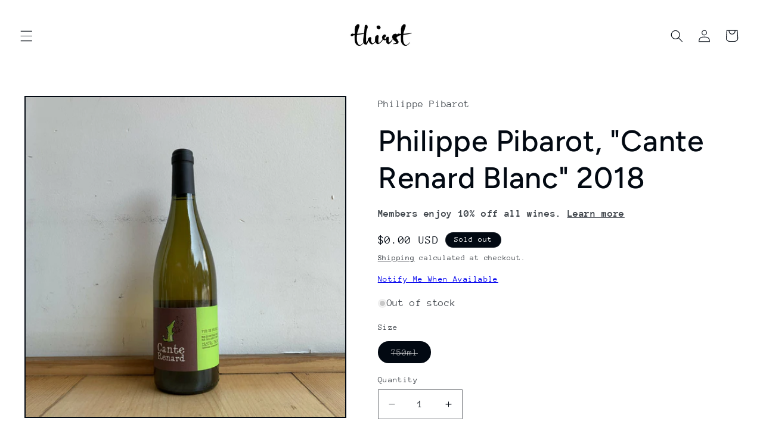

--- FILE ---
content_type: text/html; charset=utf-8
request_url: https://thirstmerchants.com/products/philippe-pibarot-cante-renard-blanc-2018
body_size: 59077
content:
<!doctype html>
<html class="js" lang="en">
  <head>
    <meta charset="utf-8">
    <meta http-equiv="X-UA-Compatible" content="IE=edge">
    <meta name="viewport" content="width=device-width,initial-scale=1">
    <meta name="theme-color" content="">
    <link rel="canonical" href="https://thirstmerchants.com/products/philippe-pibarot-cante-renard-blanc-2018"><link rel="icon" type="image/png" href="//thirstmerchants.com/cdn/shop/files/thirst_favico.png?crop=center&height=32&v=1695089120&width=32"><link rel="preconnect" href="https://fonts.shopifycdn.com" crossorigin><title>
      Philippe Pibarot, &quot;Cante Renard Blanc&quot; 2018
 &ndash; Thirst</title>

    
      <meta name="description" content="Since 2001, Phillipe Pibarot has been at the vanguard of the southern French natural wine renaissance of sorts. Working in the gentle foothills outside the small commune Mus, of the northern Languedoc, Philippe has been focusing – vintage after vintage – on the nexus between naturally vin de soif characteristics in you">
    

    

<meta property="og:site_name" content="Thirst">
<meta property="og:url" content="https://thirstmerchants.com/products/philippe-pibarot-cante-renard-blanc-2018">
<meta property="og:title" content="Philippe Pibarot, &quot;Cante Renard Blanc&quot; 2018">
<meta property="og:type" content="product">
<meta property="og:description" content="Since 2001, Phillipe Pibarot has been at the vanguard of the southern French natural wine renaissance of sorts. Working in the gentle foothills outside the small commune Mus, of the northern Languedoc, Philippe has been focusing – vintage after vintage – on the nexus between naturally vin de soif characteristics in you"><meta property="og:image" content="http://thirstmerchants.com/cdn/shop/products/image_4d68283d-1c3d-4331-9a2a-2e816a67f40d.jpg?v=1596387352">
  <meta property="og:image:secure_url" content="https://thirstmerchants.com/cdn/shop/products/image_4d68283d-1c3d-4331-9a2a-2e816a67f40d.jpg?v=1596387352">
  <meta property="og:image:width" content="1200">
  <meta property="og:image:height" content="1200"><meta property="og:price:amount" content="0.00">
  <meta property="og:price:currency" content="USD"><meta name="twitter:card" content="summary_large_image">
<meta name="twitter:title" content="Philippe Pibarot, &quot;Cante Renard Blanc&quot; 2018">
<meta name="twitter:description" content="Since 2001, Phillipe Pibarot has been at the vanguard of the southern French natural wine renaissance of sorts. Working in the gentle foothills outside the small commune Mus, of the northern Languedoc, Philippe has been focusing – vintage after vintage – on the nexus between naturally vin de soif characteristics in you">


    <script src="//thirstmerchants.com/cdn/shop/t/18/assets/constants.js?v=132983761750457495441720458920" defer="defer"></script>
    <script src="//thirstmerchants.com/cdn/shop/t/18/assets/pubsub.js?v=158357773527763999511720458920" defer="defer"></script>
    <script src="//thirstmerchants.com/cdn/shop/t/18/assets/global.js?v=88558128918567037191720458920" defer="defer"></script><script src="//thirstmerchants.com/cdn/shop/t/18/assets/animations.js?v=88693664871331136111720458919" defer="defer"></script><script>window.performance && window.performance.mark && window.performance.mark('shopify.content_for_header.start');</script><meta name="google-site-verification" content="5dqO1679mOOVKqUUapNBC-fOnZ9haMNla5dbLGmosHo">
<meta name="google-site-verification" content="5dqO1679mOOVKqUUapNBC-fOnZ9haMNla5dbLGmosHo">
<meta name="facebook-domain-verification" content="5nexa3aqdg1kxrv7323x2rq4vuf1c0">
<meta name="facebook-domain-verification" content="72dvqra3fc6wgnuyyrg2hgifd849bj">
<meta id="shopify-digital-wallet" name="shopify-digital-wallet" content="/9073721401/digital_wallets/dialog">
<meta name="shopify-checkout-api-token" content="eba6f180a531a146848183cbbaccee95">
<meta id="in-context-paypal-metadata" data-shop-id="9073721401" data-venmo-supported="false" data-environment="production" data-locale="en_US" data-paypal-v4="true" data-currency="USD">
<link rel="alternate" type="application/json+oembed" href="https://thirstmerchants.com/products/philippe-pibarot-cante-renard-blanc-2018.oembed">
<script async="async" src="/checkouts/internal/preloads.js?locale=en-US"></script>
<link rel="preconnect" href="https://shop.app" crossorigin="anonymous">
<script async="async" src="https://shop.app/checkouts/internal/preloads.js?locale=en-US&shop_id=9073721401" crossorigin="anonymous"></script>
<script id="apple-pay-shop-capabilities" type="application/json">{"shopId":9073721401,"countryCode":"US","currencyCode":"USD","merchantCapabilities":["supports3DS"],"merchantId":"gid:\/\/shopify\/Shop\/9073721401","merchantName":"Thirst","requiredBillingContactFields":["postalAddress","email","phone"],"requiredShippingContactFields":["postalAddress","email","phone"],"shippingType":"shipping","supportedNetworks":["visa","masterCard","amex","discover","elo","jcb"],"total":{"type":"pending","label":"Thirst","amount":"1.00"},"shopifyPaymentsEnabled":true,"supportsSubscriptions":true}</script>
<script id="shopify-features" type="application/json">{"accessToken":"eba6f180a531a146848183cbbaccee95","betas":["rich-media-storefront-analytics"],"domain":"thirstmerchants.com","predictiveSearch":true,"shopId":9073721401,"locale":"en"}</script>
<script>var Shopify = Shopify || {};
Shopify.shop = "thirstwine.myshopify.com";
Shopify.locale = "en";
Shopify.currency = {"active":"USD","rate":"1.0"};
Shopify.country = "US";
Shopify.theme = {"name":"Taste v15 Jul 2024","id":143397912834,"schema_name":"Taste","schema_version":"15.0.0","theme_store_id":1434,"role":"main"};
Shopify.theme.handle = "null";
Shopify.theme.style = {"id":null,"handle":null};
Shopify.cdnHost = "thirstmerchants.com/cdn";
Shopify.routes = Shopify.routes || {};
Shopify.routes.root = "/";</script>
<script type="module">!function(o){(o.Shopify=o.Shopify||{}).modules=!0}(window);</script>
<script>!function(o){function n(){var o=[];function n(){o.push(Array.prototype.slice.apply(arguments))}return n.q=o,n}var t=o.Shopify=o.Shopify||{};t.loadFeatures=n(),t.autoloadFeatures=n()}(window);</script>
<script>
  window.ShopifyPay = window.ShopifyPay || {};
  window.ShopifyPay.apiHost = "shop.app\/pay";
  window.ShopifyPay.redirectState = null;
</script>
<script id="shop-js-analytics" type="application/json">{"pageType":"product"}</script>
<script defer="defer" async type="module" src="//thirstmerchants.com/cdn/shopifycloud/shop-js/modules/v2/client.init-shop-cart-sync_BdyHc3Nr.en.esm.js"></script>
<script defer="defer" async type="module" src="//thirstmerchants.com/cdn/shopifycloud/shop-js/modules/v2/chunk.common_Daul8nwZ.esm.js"></script>
<script type="module">
  await import("//thirstmerchants.com/cdn/shopifycloud/shop-js/modules/v2/client.init-shop-cart-sync_BdyHc3Nr.en.esm.js");
await import("//thirstmerchants.com/cdn/shopifycloud/shop-js/modules/v2/chunk.common_Daul8nwZ.esm.js");

  window.Shopify.SignInWithShop?.initShopCartSync?.({"fedCMEnabled":true,"windoidEnabled":true});

</script>
<script>
  window.Shopify = window.Shopify || {};
  if (!window.Shopify.featureAssets) window.Shopify.featureAssets = {};
  window.Shopify.featureAssets['shop-js'] = {"shop-cart-sync":["modules/v2/client.shop-cart-sync_QYOiDySF.en.esm.js","modules/v2/chunk.common_Daul8nwZ.esm.js"],"init-fed-cm":["modules/v2/client.init-fed-cm_DchLp9rc.en.esm.js","modules/v2/chunk.common_Daul8nwZ.esm.js"],"shop-button":["modules/v2/client.shop-button_OV7bAJc5.en.esm.js","modules/v2/chunk.common_Daul8nwZ.esm.js"],"init-windoid":["modules/v2/client.init-windoid_DwxFKQ8e.en.esm.js","modules/v2/chunk.common_Daul8nwZ.esm.js"],"shop-cash-offers":["modules/v2/client.shop-cash-offers_DWtL6Bq3.en.esm.js","modules/v2/chunk.common_Daul8nwZ.esm.js","modules/v2/chunk.modal_CQq8HTM6.esm.js"],"shop-toast-manager":["modules/v2/client.shop-toast-manager_CX9r1SjA.en.esm.js","modules/v2/chunk.common_Daul8nwZ.esm.js"],"init-shop-email-lookup-coordinator":["modules/v2/client.init-shop-email-lookup-coordinator_UhKnw74l.en.esm.js","modules/v2/chunk.common_Daul8nwZ.esm.js"],"pay-button":["modules/v2/client.pay-button_DzxNnLDY.en.esm.js","modules/v2/chunk.common_Daul8nwZ.esm.js"],"avatar":["modules/v2/client.avatar_BTnouDA3.en.esm.js"],"init-shop-cart-sync":["modules/v2/client.init-shop-cart-sync_BdyHc3Nr.en.esm.js","modules/v2/chunk.common_Daul8nwZ.esm.js"],"shop-login-button":["modules/v2/client.shop-login-button_D8B466_1.en.esm.js","modules/v2/chunk.common_Daul8nwZ.esm.js","modules/v2/chunk.modal_CQq8HTM6.esm.js"],"init-customer-accounts-sign-up":["modules/v2/client.init-customer-accounts-sign-up_C8fpPm4i.en.esm.js","modules/v2/client.shop-login-button_D8B466_1.en.esm.js","modules/v2/chunk.common_Daul8nwZ.esm.js","modules/v2/chunk.modal_CQq8HTM6.esm.js"],"init-shop-for-new-customer-accounts":["modules/v2/client.init-shop-for-new-customer-accounts_CVTO0Ztu.en.esm.js","modules/v2/client.shop-login-button_D8B466_1.en.esm.js","modules/v2/chunk.common_Daul8nwZ.esm.js","modules/v2/chunk.modal_CQq8HTM6.esm.js"],"init-customer-accounts":["modules/v2/client.init-customer-accounts_dRgKMfrE.en.esm.js","modules/v2/client.shop-login-button_D8B466_1.en.esm.js","modules/v2/chunk.common_Daul8nwZ.esm.js","modules/v2/chunk.modal_CQq8HTM6.esm.js"],"shop-follow-button":["modules/v2/client.shop-follow-button_CkZpjEct.en.esm.js","modules/v2/chunk.common_Daul8nwZ.esm.js","modules/v2/chunk.modal_CQq8HTM6.esm.js"],"lead-capture":["modules/v2/client.lead-capture_BntHBhfp.en.esm.js","modules/v2/chunk.common_Daul8nwZ.esm.js","modules/v2/chunk.modal_CQq8HTM6.esm.js"],"checkout-modal":["modules/v2/client.checkout-modal_CfxcYbTm.en.esm.js","modules/v2/chunk.common_Daul8nwZ.esm.js","modules/v2/chunk.modal_CQq8HTM6.esm.js"],"shop-login":["modules/v2/client.shop-login_Da4GZ2H6.en.esm.js","modules/v2/chunk.common_Daul8nwZ.esm.js","modules/v2/chunk.modal_CQq8HTM6.esm.js"],"payment-terms":["modules/v2/client.payment-terms_MV4M3zvL.en.esm.js","modules/v2/chunk.common_Daul8nwZ.esm.js","modules/v2/chunk.modal_CQq8HTM6.esm.js"]};
</script>
<script>(function() {
  var isLoaded = false;
  function asyncLoad() {
    if (isLoaded) return;
    isLoaded = true;
    var urls = ["https:\/\/av-northern-apps.com\/js\/agecheckerplus_mG35tH2eGxRu7PQW.js?shop=thirstwine.myshopify.com","https:\/\/cdn.shopify.com\/s\/files\/1\/0090\/7372\/1401\/t\/16\/assets\/loy_9073721401.js?v=1705543384\u0026shop=thirstwine.myshopify.com"];
    for (var i = 0; i < urls.length; i++) {
      var s = document.createElement('script');
      s.type = 'text/javascript';
      s.async = true;
      s.src = urls[i];
      var x = document.getElementsByTagName('script')[0];
      x.parentNode.insertBefore(s, x);
    }
  };
  if(window.attachEvent) {
    window.attachEvent('onload', asyncLoad);
  } else {
    window.addEventListener('load', asyncLoad, false);
  }
})();</script>
<script id="__st">var __st={"a":9073721401,"offset":-18000,"reqid":"08c83aa1-7f82-4b4e-9380-cdb3d2d73afb-1768980804","pageurl":"thirstmerchants.com\/products\/philippe-pibarot-cante-renard-blanc-2018","u":"31d9119bb47d","p":"product","rtyp":"product","rid":5358091796633};</script>
<script>window.ShopifyPaypalV4VisibilityTracking = true;</script>
<script id="captcha-bootstrap">!function(){'use strict';const t='contact',e='account',n='new_comment',o=[[t,t],['blogs',n],['comments',n],[t,'customer']],c=[[e,'customer_login'],[e,'guest_login'],[e,'recover_customer_password'],[e,'create_customer']],r=t=>t.map((([t,e])=>`form[action*='/${t}']:not([data-nocaptcha='true']) input[name='form_type'][value='${e}']`)).join(','),a=t=>()=>t?[...document.querySelectorAll(t)].map((t=>t.form)):[];function s(){const t=[...o],e=r(t);return a(e)}const i='password',u='form_key',d=['recaptcha-v3-token','g-recaptcha-response','h-captcha-response',i],f=()=>{try{return window.sessionStorage}catch{return}},m='__shopify_v',_=t=>t.elements[u];function p(t,e,n=!1){try{const o=window.sessionStorage,c=JSON.parse(o.getItem(e)),{data:r}=function(t){const{data:e,action:n}=t;return t[m]||n?{data:e,action:n}:{data:t,action:n}}(c);for(const[e,n]of Object.entries(r))t.elements[e]&&(t.elements[e].value=n);n&&o.removeItem(e)}catch(o){console.error('form repopulation failed',{error:o})}}const l='form_type',E='cptcha';function T(t){t.dataset[E]=!0}const w=window,h=w.document,L='Shopify',v='ce_forms',y='captcha';let A=!1;((t,e)=>{const n=(g='f06e6c50-85a8-45c8-87d0-21a2b65856fe',I='https://cdn.shopify.com/shopifycloud/storefront-forms-hcaptcha/ce_storefront_forms_captcha_hcaptcha.v1.5.2.iife.js',D={infoText:'Protected by hCaptcha',privacyText:'Privacy',termsText:'Terms'},(t,e,n)=>{const o=w[L][v],c=o.bindForm;if(c)return c(t,g,e,D).then(n);var r;o.q.push([[t,g,e,D],n]),r=I,A||(h.body.append(Object.assign(h.createElement('script'),{id:'captcha-provider',async:!0,src:r})),A=!0)});var g,I,D;w[L]=w[L]||{},w[L][v]=w[L][v]||{},w[L][v].q=[],w[L][y]=w[L][y]||{},w[L][y].protect=function(t,e){n(t,void 0,e),T(t)},Object.freeze(w[L][y]),function(t,e,n,w,h,L){const[v,y,A,g]=function(t,e,n){const i=e?o:[],u=t?c:[],d=[...i,...u],f=r(d),m=r(i),_=r(d.filter((([t,e])=>n.includes(e))));return[a(f),a(m),a(_),s()]}(w,h,L),I=t=>{const e=t.target;return e instanceof HTMLFormElement?e:e&&e.form},D=t=>v().includes(t);t.addEventListener('submit',(t=>{const e=I(t);if(!e)return;const n=D(e)&&!e.dataset.hcaptchaBound&&!e.dataset.recaptchaBound,o=_(e),c=g().includes(e)&&(!o||!o.value);(n||c)&&t.preventDefault(),c&&!n&&(function(t){try{if(!f())return;!function(t){const e=f();if(!e)return;const n=_(t);if(!n)return;const o=n.value;o&&e.removeItem(o)}(t);const e=Array.from(Array(32),(()=>Math.random().toString(36)[2])).join('');!function(t,e){_(t)||t.append(Object.assign(document.createElement('input'),{type:'hidden',name:u})),t.elements[u].value=e}(t,e),function(t,e){const n=f();if(!n)return;const o=[...t.querySelectorAll(`input[type='${i}']`)].map((({name:t})=>t)),c=[...d,...o],r={};for(const[a,s]of new FormData(t).entries())c.includes(a)||(r[a]=s);n.setItem(e,JSON.stringify({[m]:1,action:t.action,data:r}))}(t,e)}catch(e){console.error('failed to persist form',e)}}(e),e.submit())}));const S=(t,e)=>{t&&!t.dataset[E]&&(n(t,e.some((e=>e===t))),T(t))};for(const o of['focusin','change'])t.addEventListener(o,(t=>{const e=I(t);D(e)&&S(e,y())}));const B=e.get('form_key'),M=e.get(l),P=B&&M;t.addEventListener('DOMContentLoaded',(()=>{const t=y();if(P)for(const e of t)e.elements[l].value===M&&p(e,B);[...new Set([...A(),...v().filter((t=>'true'===t.dataset.shopifyCaptcha))])].forEach((e=>S(e,t)))}))}(h,new URLSearchParams(w.location.search),n,t,e,['guest_login'])})(!0,!0)}();</script>
<script integrity="sha256-4kQ18oKyAcykRKYeNunJcIwy7WH5gtpwJnB7kiuLZ1E=" data-source-attribution="shopify.loadfeatures" defer="defer" src="//thirstmerchants.com/cdn/shopifycloud/storefront/assets/storefront/load_feature-a0a9edcb.js" crossorigin="anonymous"></script>
<script crossorigin="anonymous" defer="defer" src="//thirstmerchants.com/cdn/shopifycloud/storefront/assets/shopify_pay/storefront-65b4c6d7.js?v=20250812"></script>
<script data-source-attribution="shopify.dynamic_checkout.dynamic.init">var Shopify=Shopify||{};Shopify.PaymentButton=Shopify.PaymentButton||{isStorefrontPortableWallets:!0,init:function(){window.Shopify.PaymentButton.init=function(){};var t=document.createElement("script");t.src="https://thirstmerchants.com/cdn/shopifycloud/portable-wallets/latest/portable-wallets.en.js",t.type="module",document.head.appendChild(t)}};
</script>
<script data-source-attribution="shopify.dynamic_checkout.buyer_consent">
  function portableWalletsHideBuyerConsent(e){var t=document.getElementById("shopify-buyer-consent"),n=document.getElementById("shopify-subscription-policy-button");t&&n&&(t.classList.add("hidden"),t.setAttribute("aria-hidden","true"),n.removeEventListener("click",e))}function portableWalletsShowBuyerConsent(e){var t=document.getElementById("shopify-buyer-consent"),n=document.getElementById("shopify-subscription-policy-button");t&&n&&(t.classList.remove("hidden"),t.removeAttribute("aria-hidden"),n.addEventListener("click",e))}window.Shopify?.PaymentButton&&(window.Shopify.PaymentButton.hideBuyerConsent=portableWalletsHideBuyerConsent,window.Shopify.PaymentButton.showBuyerConsent=portableWalletsShowBuyerConsent);
</script>
<script>
  function portableWalletsCleanup(e){e&&e.src&&console.error("Failed to load portable wallets script "+e.src);var t=document.querySelectorAll("shopify-accelerated-checkout .shopify-payment-button__skeleton, shopify-accelerated-checkout-cart .wallet-cart-button__skeleton"),e=document.getElementById("shopify-buyer-consent");for(let e=0;e<t.length;e++)t[e].remove();e&&e.remove()}function portableWalletsNotLoadedAsModule(e){e instanceof ErrorEvent&&"string"==typeof e.message&&e.message.includes("import.meta")&&"string"==typeof e.filename&&e.filename.includes("portable-wallets")&&(window.removeEventListener("error",portableWalletsNotLoadedAsModule),window.Shopify.PaymentButton.failedToLoad=e,"loading"===document.readyState?document.addEventListener("DOMContentLoaded",window.Shopify.PaymentButton.init):window.Shopify.PaymentButton.init())}window.addEventListener("error",portableWalletsNotLoadedAsModule);
</script>

<script type="module" src="https://thirstmerchants.com/cdn/shopifycloud/portable-wallets/latest/portable-wallets.en.js" onError="portableWalletsCleanup(this)" crossorigin="anonymous"></script>
<script nomodule>
  document.addEventListener("DOMContentLoaded", portableWalletsCleanup);
</script>

<link id="shopify-accelerated-checkout-styles" rel="stylesheet" media="screen" href="https://thirstmerchants.com/cdn/shopifycloud/portable-wallets/latest/accelerated-checkout-backwards-compat.css" crossorigin="anonymous">
<style id="shopify-accelerated-checkout-cart">
        #shopify-buyer-consent {
  margin-top: 1em;
  display: inline-block;
  width: 100%;
}

#shopify-buyer-consent.hidden {
  display: none;
}

#shopify-subscription-policy-button {
  background: none;
  border: none;
  padding: 0;
  text-decoration: underline;
  font-size: inherit;
  cursor: pointer;
}

#shopify-subscription-policy-button::before {
  box-shadow: none;
}

      </style>
<script id="sections-script" data-sections="header" defer="defer" src="//thirstmerchants.com/cdn/shop/t/18/compiled_assets/scripts.js?v=7041"></script>
<script>window.performance && window.performance.mark && window.performance.mark('shopify.content_for_header.end');</script>


    <style data-shopify>
      @font-face {
  font-family: "Anonymous Pro";
  font-weight: 400;
  font-style: normal;
  font-display: swap;
  src: url("//thirstmerchants.com/cdn/fonts/anonymous_pro/anonymouspro_n4.f8892cc1cfa3d797af6172c8eeddce62cf610e33.woff2") format("woff2"),
       url("//thirstmerchants.com/cdn/fonts/anonymous_pro/anonymouspro_n4.a707ca3ea5e6b6468ff0c29cf7e105dca1c09be4.woff") format("woff");
}

      @font-face {
  font-family: "Anonymous Pro";
  font-weight: 700;
  font-style: normal;
  font-display: swap;
  src: url("//thirstmerchants.com/cdn/fonts/anonymous_pro/anonymouspro_n7.1abf60a1262a5f61d3e7f19599b5bc79deae580f.woff2") format("woff2"),
       url("//thirstmerchants.com/cdn/fonts/anonymous_pro/anonymouspro_n7.72f538c813c55fd861df0050c3a89911062226b9.woff") format("woff");
}

      @font-face {
  font-family: "Anonymous Pro";
  font-weight: 400;
  font-style: italic;
  font-display: swap;
  src: url("//thirstmerchants.com/cdn/fonts/anonymous_pro/anonymouspro_i4.e25745b6d033a0b4eea75ad1dd0df2b911abcf1f.woff2") format("woff2"),
       url("//thirstmerchants.com/cdn/fonts/anonymous_pro/anonymouspro_i4.280c8776a79ac154f9332217a9852603e17ae391.woff") format("woff");
}

      @font-face {
  font-family: "Anonymous Pro";
  font-weight: 700;
  font-style: italic;
  font-display: swap;
  src: url("//thirstmerchants.com/cdn/fonts/anonymous_pro/anonymouspro_i7.ee4faea594767398c1a7c2d939c79e197bcdaf0b.woff2") format("woff2"),
       url("//thirstmerchants.com/cdn/fonts/anonymous_pro/anonymouspro_i7.d1ad252be5feb58dd0c7443a002463a98964f452.woff") format("woff");
}

      @font-face {
  font-family: Figtree;
  font-weight: 500;
  font-style: normal;
  font-display: swap;
  src: url("//thirstmerchants.com/cdn/fonts/figtree/figtree_n5.3b6b7df38aa5986536945796e1f947445832047c.woff2") format("woff2"),
       url("//thirstmerchants.com/cdn/fonts/figtree/figtree_n5.f26bf6dcae278b0ed902605f6605fa3338e81dab.woff") format("woff");
}


      
        :root,
        .color-background-1 {
          --color-background: 255,255,255;
        
          --gradient-background: #ffffff;
        

        

        --color-foreground: 2,9,18;
        --color-background-contrast: 191,191,191;
        --color-shadow: 2,9,18;
        --color-button: 2,9,18;
        --color-button-text: 252,252,252;
        --color-secondary-button: 255,255,255;
        --color-secondary-button-text: 2,9,18;
        --color-link: 2,9,18;
        --color-badge-foreground: 2,9,18;
        --color-badge-background: 255,255,255;
        --color-badge-border: 2,9,18;
        --payment-terms-background-color: rgb(255 255 255);
      }
      
        
        .color-background-2 {
          --color-background: 228,246,255;
        
          --gradient-background: #e4f6ff;
        

        

        --color-foreground: 2,9,18;
        --color-background-contrast: 100,203,255;
        --color-shadow: 2,9,18;
        --color-button: 2,9,18;
        --color-button-text: 228,246,255;
        --color-secondary-button: 228,246,255;
        --color-secondary-button-text: 2,9,18;
        --color-link: 2,9,18;
        --color-badge-foreground: 2,9,18;
        --color-badge-background: 228,246,255;
        --color-badge-border: 2,9,18;
        --payment-terms-background-color: rgb(228 246 255);
      }
      
        
        .color-inverse {
          --color-background: 219,233,224;
        
          --gradient-background: #dbe9e0;
        

        

        --color-foreground: 2,9,18;
        --color-background-contrast: 140,185,156;
        --color-shadow: 2,9,18;
        --color-button: 2,9,18;
        --color-button-text: 219,233,224;
        --color-secondary-button: 219,233,224;
        --color-secondary-button-text: 2,9,18;
        --color-link: 2,9,18;
        --color-badge-foreground: 2,9,18;
        --color-badge-background: 219,233,224;
        --color-badge-border: 2,9,18;
        --payment-terms-background-color: rgb(219 233 224);
      }
      
        
        .color-accent-1 {
          --color-background: 2,9,18;
        
          --gradient-background: #020912;
        

        

        --color-foreground: 255,255,255;
        --color-background-contrast: 43,126,232;
        --color-shadow: 2,9,18;
        --color-button: 255,255,255;
        --color-button-text: 2,9,18;
        --color-secondary-button: 2,9,18;
        --color-secondary-button-text: 252,252,252;
        --color-link: 252,252,252;
        --color-badge-foreground: 255,255,255;
        --color-badge-background: 2,9,18;
        --color-badge-border: 255,255,255;
        --payment-terms-background-color: rgb(2 9 18);
      }
      
        
        .color-accent-2 {
          --color-background: 255,223,184;
        
          --gradient-background: #ffdfb8;
        

        

        --color-foreground: 2,9,18;
        --color-background-contrast: 255,166,57;
        --color-shadow: 2,9,18;
        --color-button: 2,9,18;
        --color-button-text: 255,223,184;
        --color-secondary-button: 255,223,184;
        --color-secondary-button-text: 2,9,18;
        --color-link: 2,9,18;
        --color-badge-foreground: 2,9,18;
        --color-badge-background: 255,223,184;
        --color-badge-border: 2,9,18;
        --payment-terms-background-color: rgb(255 223 184);
      }
      

      body, .color-background-1, .color-background-2, .color-inverse, .color-accent-1, .color-accent-2 {
        color: rgba(var(--color-foreground), 0.75);
        background-color: rgb(var(--color-background));
      }

      :root {
        --font-body-family: "Anonymous Pro", monospace;
        --font-body-style: normal;
        --font-body-weight: 400;
        --font-body-weight-bold: 700;

        --font-heading-family: Figtree, sans-serif;
        --font-heading-style: normal;
        --font-heading-weight: 500;

        --font-body-scale: 1.05;
        --font-heading-scale: 1.1904761904761905;

        --media-padding: px;
        --media-border-opacity: 1.0;
        --media-border-width: 2px;
        --media-radius: 0px;
        --media-shadow-opacity: 0.0;
        --media-shadow-horizontal-offset: 0px;
        --media-shadow-vertical-offset: 4px;
        --media-shadow-blur-radius: 5px;
        --media-shadow-visible: 0;

        --page-width: 140rem;
        --page-width-margin: 0rem;

        --product-card-image-padding: 0.0rem;
        --product-card-corner-radius: 0.0rem;
        --product-card-text-alignment: center;
        --product-card-border-width: 0.0rem;
        --product-card-border-opacity: 0.1;
        --product-card-shadow-opacity: 0.0;
        --product-card-shadow-visible: 0;
        --product-card-shadow-horizontal-offset: 0.0rem;
        --product-card-shadow-vertical-offset: 0.4rem;
        --product-card-shadow-blur-radius: 0.5rem;

        --collection-card-image-padding: 0.0rem;
        --collection-card-corner-radius: 0.0rem;
        --collection-card-text-alignment: center;
        --collection-card-border-width: 0.0rem;
        --collection-card-border-opacity: 0.1;
        --collection-card-shadow-opacity: 0.0;
        --collection-card-shadow-visible: 0;
        --collection-card-shadow-horizontal-offset: 0.0rem;
        --collection-card-shadow-vertical-offset: 0.4rem;
        --collection-card-shadow-blur-radius: 0.5rem;

        --blog-card-image-padding: 0.0rem;
        --blog-card-corner-radius: 0.0rem;
        --blog-card-text-alignment: center;
        --blog-card-border-width: 0.0rem;
        --blog-card-border-opacity: 0.1;
        --blog-card-shadow-opacity: 0.0;
        --blog-card-shadow-visible: 0;
        --blog-card-shadow-horizontal-offset: 0.0rem;
        --blog-card-shadow-vertical-offset: 0.4rem;
        --blog-card-shadow-blur-radius: 0.5rem;

        --badge-corner-radius: 4.0rem;

        --popup-border-width: 2px;
        --popup-border-opacity: 1.0;
        --popup-corner-radius: 0px;
        --popup-shadow-opacity: 0.05;
        --popup-shadow-horizontal-offset: 0px;
        --popup-shadow-vertical-offset: 4px;
        --popup-shadow-blur-radius: 5px;

        --drawer-border-width: 2px;
        --drawer-border-opacity: 1.0;
        --drawer-shadow-opacity: 0.0;
        --drawer-shadow-horizontal-offset: 0px;
        --drawer-shadow-vertical-offset: 4px;
        --drawer-shadow-blur-radius: 5px;

        --spacing-sections-desktop: 20px;
        --spacing-sections-mobile: 20px;

        --grid-desktop-vertical-spacing: 24px;
        --grid-desktop-horizontal-spacing: 24px;
        --grid-mobile-vertical-spacing: 12px;
        --grid-mobile-horizontal-spacing: 12px;

        --text-boxes-border-opacity: 1.0;
        --text-boxes-border-width: 0px;
        --text-boxes-radius: 0px;
        --text-boxes-shadow-opacity: 0.0;
        --text-boxes-shadow-visible: 0;
        --text-boxes-shadow-horizontal-offset: 0px;
        --text-boxes-shadow-vertical-offset: 4px;
        --text-boxes-shadow-blur-radius: 5px;

        --buttons-radius: 0px;
        --buttons-radius-outset: 0px;
        --buttons-border-width: 1px;
        --buttons-border-opacity: 1.0;
        --buttons-shadow-opacity: 0.0;
        --buttons-shadow-visible: 0;
        --buttons-shadow-horizontal-offset: 0px;
        --buttons-shadow-vertical-offset: 4px;
        --buttons-shadow-blur-radius: 5px;
        --buttons-border-offset: 0px;

        --inputs-radius: 0px;
        --inputs-border-width: 1px;
        --inputs-border-opacity: 0.55;
        --inputs-shadow-opacity: 0.0;
        --inputs-shadow-horizontal-offset: 0px;
        --inputs-margin-offset: 0px;
        --inputs-shadow-vertical-offset: 4px;
        --inputs-shadow-blur-radius: 5px;
        --inputs-radius-outset: 0px;

        --variant-pills-radius: 40px;
        --variant-pills-border-width: 1px;
        --variant-pills-border-opacity: 0.55;
        --variant-pills-shadow-opacity: 0.0;
        --variant-pills-shadow-horizontal-offset: 0px;
        --variant-pills-shadow-vertical-offset: 4px;
        --variant-pills-shadow-blur-radius: 5px;
      }

      *,
      *::before,
      *::after {
        box-sizing: inherit;
      }

      html {
        box-sizing: border-box;
        font-size: calc(var(--font-body-scale) * 62.5%);
        height: 100%;
      }

      body {
        display: grid;
        grid-template-rows: auto auto 1fr auto;
        grid-template-columns: 100%;
        min-height: 100%;
        margin: 0;
        font-size: 1.5rem;
        letter-spacing: 0.06rem;
        line-height: calc(1 + 0.8 / var(--font-body-scale));
        font-family: var(--font-body-family);
        font-style: var(--font-body-style);
        font-weight: var(--font-body-weight);
      }

      @media screen and (min-width: 750px) {
        body {
          font-size: 1.6rem;
        }
      }
    </style>

    <link href="//thirstmerchants.com/cdn/shop/t/18/assets/base.css?v=144968985024194912401720458919" rel="stylesheet" type="text/css" media="all" />

      <link rel="preload" as="font" href="//thirstmerchants.com/cdn/fonts/anonymous_pro/anonymouspro_n4.f8892cc1cfa3d797af6172c8eeddce62cf610e33.woff2" type="font/woff2" crossorigin>
      

      <link rel="preload" as="font" href="//thirstmerchants.com/cdn/fonts/figtree/figtree_n5.3b6b7df38aa5986536945796e1f947445832047c.woff2" type="font/woff2" crossorigin>
      
<link
        rel="stylesheet"
        href="//thirstmerchants.com/cdn/shop/t/18/assets/component-predictive-search.css?v=118923337488134913561720458920"
        media="print"
        onload="this.media='all'"
      ><script>
      if (Shopify.designMode) {
        document.documentElement.classList.add('shopify-design-mode');
      }
    </script>
  <!-- BEGIN app block: shopify://apps/bold-subscriptions/blocks/bsub-embed/9ceb49f0-5fe5-4b5e-943d-f8af8985167d -->
<script id="bold-subscriptions-app-embed-script" type="text/javascript" defer>
    
        
            if (window.location.href.includes('pages/manage-subscriptions')) {
                const queryParams = new URLSearchParams(window.location.search);
                if(queryParams.has('deep_link') && queryParams.get('deep_link') === 'upsell' &&
                    queryParams.has('type') && queryParams.get('type') === 'upcoming-order-email'
                ) {
                    window.location.href=`https://thirstmerchants.com/customer_authentication/redirect?locale=en&region_country=US?${queryParams.toString()}&from_msp=true`;
                }
            } else if (window.location.href.includes('https://thirstmerchants.com/customer_authentication/redirect?locale=en&region_country=US')) {
                document.addEventListener('DOMContentLoaded', function() {
                    const queryParams = new URLSearchParams(window.location.search);
                    if(queryParams.has('from_msp')) {
                        queryParams.delete('from_msp');

                        let form = document.querySelector("#customer_login");

                        if(form) {
                            let input = document.createElement('input');
                            input.type = 'hidden';
                            input.name = 'return_to';
                            input.value = `https://thirstmerchants.com/pages/manage-subscriptions?${queryParams.toString()}`;

                            form.appendChild(input);
                        }
                    }
                });
            }
        
    

    window.BOLD = window.BOLD || {};
    window.BOLD.subscriptions = window.BOLD.subscriptions || {};
    window.BOLD.subscriptions.config = window.BOLD.subscriptions.config || {};
    window.BOLD.subscriptions.config.isAppEmbedEnabled = true;
    window.BOLD.subscriptions.classes = window.BOLD.subscriptions.classes || {};
    window.BOLD.subscriptions.patches = window.BOLD.subscriptions.patches || {};
    window.BOLD.subscriptions.patches.maxCheckoutRetries = window.BOLD.subscriptions.patches.maxCheckoutRetries || 200;
    window.BOLD.subscriptions.patches.currentCheckoutRetries = window.BOLD.subscriptions.patches.currentCheckoutRetries || 0;
    window.BOLD.subscriptions.patches.maxCashierPatchAttempts = window.BOLD.subscriptions.patches.maxCashierPatchAttempts || 200;
    window.BOLD.subscriptions.patches.currentCashierPatchAttempts = window.BOLD.subscriptions.patches.currentCashierPatchAttempts || 0;
    window.BOLD.subscriptions.config.platform = 'shopify';
    window.BOLD.subscriptions.config.shopDomain = 'thirstwine.myshopify.com';
    window.BOLD.subscriptions.config.customDomain = 'thirstmerchants.com';
    window.BOLD.subscriptions.config.shopIdentifier = '9073721401';
    window.BOLD.subscriptions.config.cashierUrl = 'https://cashier.boldcommerce.com';
    window.BOLD.subscriptions.config.boldAPIBase = 'https://app-api.boldapps.net/';
    window.BOLD.subscriptions.config.cashierApplicationUUID = '2e6a2bbc-b12b-4255-abdf-a02af85c0d4e';
    window.BOLD.subscriptions.config.appUrl = 'https://sub.boldapps.net';
    window.BOLD.subscriptions.config.currencyCode = 'USD';
    window.BOLD.subscriptions.config.checkoutType = 'shopify';
    window.BOLD.subscriptions.config.currencyFormat = "$\u0026#123;\u0026#123;amount}}";
    window.BOLD.subscriptions.config.shopCurrencies = [{"id":6395,"currency":"USD","currency_format":"$\u0026#123;\u0026#123;amount}}","created_at":"2024-01-15 17:56:30","updated_at":"2024-01-15 17:56:30"}];
    window.BOLD.subscriptions.config.shopSettings = {"allow_msp_cancellation":true,"allow_msp_prepaid_renewal":true,"customer_can_pause_subscription":true,"customer_can_change_next_order_date":true,"customer_can_change_order_frequency":true,"customer_can_create_an_additional_order":false,"customer_can_use_passwordless_login":false,"customer_passwordless_login_redirect":false,"customer_can_add_products_to_existing_subscriptions":false,"show_currency_code":true,"stored_payment_method_policy":"required","customer_portal_path":"pages\/manage-subscriptions"};
    window.BOLD.subscriptions.config.customerLoginPath = null;
    window.BOLD.subscriptions.config.isPrepaidEnabled = window.BOLD.subscriptions.config.isPrepaidEnabled || true;
    window.BOLD.subscriptions.config.loadSubscriptionGroupFrom = 'default';
    window.BOLD.subscriptions.config.loadSubscriptionGroupFromTypes = "default";
    window.BOLD.subscriptions.config.cashierPluginOnlyMode = window.BOLD.subscriptions.config.cashierPluginOnlyMode || false;
    if (window.BOLD.subscriptions.config.waitForCheckoutLoader === undefined) {
        window.BOLD.subscriptions.config.waitForCheckoutLoader = true;
    }

    window.BOLD.subscriptions.config.addToCartFormSelectors = window.BOLD.subscriptions.config.addToCartFormSelectors || [];
    window.BOLD.subscriptions.config.addToCartButtonSelectors = window.BOLD.subscriptions.config.addToCartButtonSelectors || [];
    window.BOLD.subscriptions.config.widgetInsertBeforeSelectors = window.BOLD.subscriptions.config.widgetInsertBeforeSelectors || [];
    window.BOLD.subscriptions.config.quickAddToCartButtonSelectors = window.BOLD.subscriptions.config.quickAddToCartButtonSelectors || [];
    window.BOLD.subscriptions.config.cartElementSelectors = window.BOLD.subscriptions.config.cartElementSelectors || [];
    window.BOLD.subscriptions.config.cartTotalElementSelectors = window.BOLD.subscriptions.config.cartTotalElementSelectors || [];
    window.BOLD.subscriptions.config.lineItemSelectors = window.BOLD.subscriptions.config.lineItemSelectors || [];
    window.BOLD.subscriptions.config.lineItemNameSelectors = window.BOLD.subscriptions.config.lineItemNameSelectors || [];
    window.BOLD.subscriptions.config.checkoutButtonSelectors = window.BOLD.subscriptions.config.checkoutButtonSelectors || [];

    window.BOLD.subscriptions.config.featureFlags = window.BOLD.subscriptions.config.featureFlagOverrides || ["BE-2298-Support-Variant-Selections-In-Sub-Groups","BE-6519-admin-edit-delivery-methods","BE-6178-Control-Oversell-Rules-For-Recurrences","BE-6887_Reduce_CBP_Chunk_Size","BE-6741-RESTFUL-discount-codes","BE-6925-remove-bold-error-code-from-error-message","BE-6676-enable-embedded-flow","BE-7017-activity-logs-retention-policy"];
    window.BOLD.subscriptions.config.subscriptionProcessingFrequency = '60';
    window.BOLD.subscriptions.config.requireMSPInitialLoadingMessage = true;
    window.BOLD.subscriptions.data = window.BOLD.subscriptions.data || {};

    // Interval text markup template
    window.BOLD.subscriptions.config.lineItemPropertyListSelectors = window.BOLD.subscriptions.config.lineItemPropertyListSelectors || [];
    window.BOLD.subscriptions.config.lineItemPropertyListSelectors.push('dl.definitionList');
    window.BOLD.subscriptions.config.lineItemPropertyListTemplate = window.BOLD.subscriptions.config.lineItemPropertyListTemplate || '<dl class="definitionList"></dl>';
    window.BOLD.subscriptions.config.lineItemPropertyTemplate = window.BOLD.subscriptions.config.lineItemPropertyTemplate || '<dt class="definitionList-key">{{key}}:</dt><dd class="definitionList-value">{{value}}</dd>';

    // Discount text markup template
    window.BOLD.subscriptions.config.discountItemTemplate = window.BOLD.subscriptions.config.discountItemTemplate || '<div class="bold-subscriptions-discount"><div class="bold-subscriptions-discount__details">{{details}}</div><div class="bold-subscriptions-discount__total">{{total}}</div></div>';


    // Constants in XMLHttpRequest are not reliable, so we will create our own
    // reference: https://developer.mozilla.org/en-US/docs/Web/API/XMLHttpRequest/readyState
    window.BOLD.subscriptions.config.XMLHttpRequest = {
        UNSENT:0,            // Client has been created. open() not called yet.
        OPENED: 1,           // open() has been called.
        HEADERS_RECEIVED: 2, // send() has been called, and headers and status are available.
        LOADING: 3,          // Downloading; responseText holds partial data.
        DONE: 4              // The operation is complete.
    };

    window.BOLD.subscriptions.config.assetBaseUrl = 'https://sub.boldapps.net';
    if (window.localStorage && window.localStorage.getItem('boldSubscriptionsAssetBaseUrl')) {
        window.BOLD.subscriptions.config.assetBaseUrl = window.localStorage.getItem('boldSubscriptionsAssetBaseUrl')
    }

    window.BOLD.subscriptions.data.subscriptionGroups = [];
    if (localStorage && localStorage.getItem('boldSubscriptionsSubscriptionGroups')) {
        window.BOLD.subscriptions.data.subscriptionGroups = JSON.parse(localStorage.getItem('boldSubscriptionsSubscriptionGroups'));
    } else {
        window.BOLD.subscriptions.data.subscriptionGroups = [{"id":37342,"billing_rules":[{"id":91495,"subscription_group_id":37342,"interval_name":"Every Month","billing_rule":"FREQ=MONTHLY","custom_billing_rule":""},{"id":91496,"subscription_group_id":37342,"interval_name":"Every 2 Months","billing_rule":"FREQ=MONTHLY","custom_billing_rule":""},{"id":91497,"subscription_group_id":37342,"interval_name":"Every 3 Months","billing_rule":"FREQ=MONTHLY","custom_billing_rule":""}],"is_subscription_only":false,"allow_prepaid":true,"allow_dynamic_discount":false,"is_prepaid_only":false,"should_continue_prepaid":false,"continue_prepaid_type":"as_standard","prepaid_durations":[{"id":38265,"subscription_group_id":37342,"total_duration":3,"discount_type":"percentage","discount_value":0},{"id":38266,"subscription_group_id":37342,"total_duration":6,"discount_type":"percentage","discount_value":0},{"id":38267,"subscription_group_id":37342,"total_duration":12,"discount_type":"percentage","discount_value":0}],"dynamic_discounts":[],"selection_options":[{"platform_entity_id":"2107043283001"}],"discount_type":"no_discount","percent_discount":0,"fixed_discount":0,"can_add_to_cart":true},{"id":38887,"billing_rules":[{"id":130377,"subscription_group_id":38887,"interval_name":"Every month","billing_rule":"FREQ=MONTHLY","custom_billing_rule":""},{"id":130378,"subscription_group_id":38887,"interval_name":"Every 2 Months","billing_rule":"FREQ=MONTHLY;INTERVAL=2;BYMONTHDAY=28,29,30;BYSETPOS=-1","custom_billing_rule":""},{"id":130379,"subscription_group_id":38887,"interval_name":"Every 3 Months","billing_rule":"FREQ=MONTHLY;INTERVAL=3;BYMONTHDAY=28,29,30;BYSETPOS=-1","custom_billing_rule":""}],"is_subscription_only":false,"allow_prepaid":true,"allow_dynamic_discount":false,"is_prepaid_only":true,"should_continue_prepaid":false,"continue_prepaid_type":"as_prepaid","prepaid_durations":[{"id":38275,"subscription_group_id":38887,"total_duration":3,"discount_type":"percentage","discount_value":0},{"id":38276,"subscription_group_id":38887,"total_duration":6,"discount_type":"percentage","discount_value":5},{"id":38277,"subscription_group_id":38887,"total_duration":12,"discount_type":"percentage","discount_value":10}],"dynamic_discounts":[],"selection_options":[{"platform_entity_id":"2107054161977"}],"discount_type":"no_discount","percent_discount":0,"fixed_discount":0,"can_add_to_cart":true}];
    }

    window.BOLD.subscriptions.isFeatureFlagEnabled = function (featureFlag) {
        for (var i = 0; i < window.BOLD.subscriptions.config.featureFlags.length; i++) {
            if (window.BOLD.subscriptions.config.featureFlags[i] === featureFlag){
                return true;
            }
        }
        return false;
    }

    window.BOLD.subscriptions.logger = {
        tag: "bold_subscriptions",
        // the bold subscriptions log level
        // 0 - errors (default)
        // 1 - warnings + errors
        // 2 - info + warnings + errors
        // use window.localStorage.setItem('boldSubscriptionsLogLevel', x) to set the log level
        levels: {
            ERROR: 0,
            WARN: 1,
            INFO: 2,
        },
        level: parseInt((window.localStorage && window.localStorage.getItem('boldSubscriptionsLogLevel')) || "0", 10),
        _log: function(callArgs, level) {
            if (!window.console) {
                return null;
            }

            if (window.BOLD.subscriptions.logger.level < level) {
                return;
            }

            var params = Array.prototype.slice.call(callArgs);
            params.unshift(window.BOLD.subscriptions.logger.tag);

            switch (level) {
                case window.BOLD.subscriptions.logger.levels.INFO:
                    console.info.apply(null, params);
                    return;
                case window.BOLD.subscriptions.logger.levels.WARN:
                    console.warn.apply(null, params);
                    return;
                case window.BOLD.subscriptions.logger.levels.ERROR:
                    console.error.apply(null, params);
                    return;
                default:
                    console.log.apply(null, params);
                    return;
            }
        },
        info: function() {
            window.BOLD.subscriptions.logger._log(arguments, window.BOLD.subscriptions.logger.levels.INFO);
        },
        warn: function() {
            window.BOLD.subscriptions.logger._log(arguments, window.BOLD.subscriptions.logger.levels.WARN);
        },
        error: function() {
            window.BOLD.subscriptions.logger._log(arguments, window.BOLD.subscriptions.logger.levels.ERROR);
        }
    }

    window.BOLD.subscriptions.shouldLoadSubscriptionGroupFromAPI = function() {
        return window.BOLD.subscriptions.config.loadSubscriptionGroupFrom === window.BOLD.subscriptions.config.loadSubscriptionGroupFromTypes['BSUB_API'];
    }

    window.BOLD.subscriptions.getSubscriptionGroupFromProductId = function (productId) {
        var data = window.BOLD.subscriptions.data;
        var foundGroup = null;
        for (var i = 0; i < data.subscriptionGroups.length; i += 1) {
            var subscriptionGroup = data.subscriptionGroups[i];
            for (var j = 0; j < subscriptionGroup.selection_options.length; j += 1) {
                var selectionOption = subscriptionGroup.selection_options[j];
                if (selectionOption.platform_entity_id === productId.toString()) {
                    foundGroup = subscriptionGroup;
                    break;
                }
            }
            if (foundGroup) {
                break;
            }
        }
        return foundGroup;
    };

    window.BOLD.subscriptions.getSubscriptionGroupById = function(subGroupId) {
        var subscriptionGroups = window.BOLD.subscriptions.data.subscriptionGroups;

        for (var i = 0; i < subscriptionGroups.length; i += 1) {
            var subGroup = subscriptionGroups[i];
            if (subGroup.id === subGroupId) {
                return subGroup;
            }
        }

        return null;
    };

    window.BOLD.subscriptions.addSubscriptionGroup = function (subscriptionGroup) {
        if(!window.BOLD.subscriptions.getSubscriptionGroupById(subscriptionGroup.id))
        {
            window.BOLD.subscriptions.data.subscriptionGroups.push(subscriptionGroup);
        }
    }

    window.BOLD.subscriptions.getSubscriptionGroupPrepaidDurationById = function(subscriptionGroupId, prepaidDurationId) {
        var subscriptionGroup = window.BOLD.subscriptions.getSubscriptionGroupById(subscriptionGroupId);

        if (
            !subscriptionGroup
            || !subscriptionGroup.prepaid_durations
            || !subscriptionGroup.prepaid_durations.length
        ) {
            return null;
        }

        for (var i = 0; i < subscriptionGroup.prepaid_durations.length; i++) {
            var prepaidDuration = subscriptionGroup.prepaid_durations[i];
            if (prepaidDuration.id === prepaidDurationId) {
                return prepaidDuration;
            }
        }

        return null;
    }

    window.BOLD.subscriptions.getSubscriptionGroupBillingRuleById = function(subGroup, billingRuleId) {
        for (var i = 0; i < subGroup.billing_rules.length; i += 1) {
            var billingRule = subGroup.billing_rules[i];
            if (billingRule.id === billingRuleId) {
                return billingRule;
            }
        }

        return null;
    };

    window.BOLD.subscriptions.toggleDisabledAddToCartButtons = function(d) {
        var addToCartForms = document.querySelectorAll(window.BOLD.subscriptions.config.addToCartFormSelectors.join(','));
        var disable = !!d;
        for (var i = 0; i < addToCartForms.length; i++) {
            var addToCartForm = addToCartForms[i];
            var productId = window.BOLD.subscriptions.getProductIdFromAddToCartForm(addToCartForm);
            var subscriptionGroup = window.BOLD.subscriptions.getSubscriptionGroupFromProductId(productId);

            if(window.BOLD.subscriptions.isFeatureFlagEnabled('BS2-4659_improve_large_group_selection') ) {
                if (subscriptionGroup || window.BOLD.subscriptions.shouldLoadSubscriptionGroupFromAPI()) {
                    var addToCartButtons = addToCartForm.querySelectorAll(window.BOLD.subscriptions.config.addToCartButtonSelectors.join(','));
                    for (var j = 0; j < addToCartButtons.length; j++) {
                        var addToCartButton = addToCartButtons[j];
                        var toggleAction = disable ?  addToCartButton.setAttribute : addToCartButton.removeAttribute;

                        addToCartButton.disabled = disable;
                        toggleAction.call(addToCartButton, 'data-disabled-by-subscriptions', disable);
                    }
                }
            } else {
                if (subscriptionGroup) {
                    var addToCartButtons = addToCartForm.querySelectorAll(window.BOLD.subscriptions.config.addToCartButtonSelectors.join(','));
                    for (var j = 0; j < addToCartButtons.length; j++) {
                        var addToCartButton = addToCartButtons[j];
                        var toggleAction = disable ?  addToCartButton.setAttribute : addToCartButton.removeAttribute;

                        addToCartButton.disabled = disable;
                        toggleAction.call(addToCartButton, 'data-disabled-by-subscriptions', disable);
                    }
                }
            }

        }
    };

    window.BOLD.subscriptions.disableAddToCartButtons = function () {
        // only disable the add to cart buttons if the app isn't loaded yet
        if (!window.BOLD.subscriptions.app) {
            window.BOLD.subscriptions.toggleDisabledAddToCartButtons(true);
        } else {
            window.BOLD.subscriptions.enableAddToCartButtons();
        }
    };

    window.BOLD.subscriptions.enableAddToCartButtons = function () {
        document.removeEventListener('click', window.BOLD.subscriptions.preventSubscriptionAddToCart);
        window.BOLD.subscriptions.toggleDisabledAddToCartButtons(false);
    };

    window.BOLD.subscriptions.toggleDisabledCheckoutButtons = function(d) {
        var checkoutButtons = document.querySelectorAll(window.BOLD.subscriptions.config.checkoutButtonSelectors.join(','));
        var disable = !!d;
        for (var i = 0; i < checkoutButtons.length; i++) {
            var checkoutButton = checkoutButtons[i];
            var toggleAction = disable ? checkoutButton.setAttribute : checkoutButton.removeAttribute;

            checkoutButton.disabled = disable;
            toggleAction.call(checkoutButton, 'data-disabled-by-subscriptions', disable);
        }
    }

    window.BOLD.subscriptions.disableCheckoutButtons = function() {
        // only disable the checkout buttons if the app isn't loaded yet
        if (!window.BOLD.subscriptions.app) {
            window.BOLD.subscriptions.toggleDisabledCheckoutButtons(true);
        } else {
            window.BOLD.subscriptions.enableCheckoutButtons();
        }
    }

    window.BOLD.subscriptions.enableCheckoutButtons = function() {
        document.removeEventListener('click', window.BOLD.subscriptions.preventCheckout);
        window.BOLD.subscriptions.toggleDisabledCheckoutButtons(false);
    }

    window.BOLD.subscriptions.hasSuccessfulAddToCarts = function() {
        if (typeof(Storage) !== "undefined") {
            var successfulAddToCarts = JSON.parse(
                window.localStorage.getItem('boldSubscriptionsSuccessfulAddToCarts') || '[]'
            );
            if (successfulAddToCarts.length > 0) {
                return true;
            }
        }

        return false;
    }

    window.BOLD.subscriptions.hasPendingAddToCarts = function() {
        if (typeof(Storage) !== "undefined") {
            var pendingAddToCarts = JSON.parse(
                window.localStorage.getItem('boldSubscriptionsPendingAddToCarts') || '[]'
            );
            if (pendingAddToCarts.length > 0) {
                return true;
            }
        }

        return false;
    }

    window.BOLD.subscriptions.addJSAsset = function(src, deferred) {
        var scriptTag = document.getElementById('bold-subscriptions-app-embed-script');
        var jsElement = document.createElement('script');
        jsElement.type = 'text/javascript';
        jsElement.src = src;
        if (deferred) {
           jsElement.defer = true;
        }
        scriptTag.parentNode.insertBefore(jsElement, scriptTag);
    };

    window.BOLD.subscriptions.addCSSAsset = function(href) {
        var scriptTag = document.getElementById('bold-subscriptions-app-embed-script');
        var cssElement = document.createElement('link');
        cssElement.href = href;
        cssElement.rel = 'stylesheet';
        scriptTag.parentNode.insertBefore(cssElement, scriptTag);
    };

    window.BOLD.subscriptions.loadStorefrontAssets = function loadStorefrontAssets() {
        var assets = window.BOLD.subscriptions.config.assets;
        window.BOLD.subscriptions.addCSSAsset(window.BOLD.subscriptions.config.assetBaseUrl + '/static/' + assets['storefront.css']);
        window.BOLD.subscriptions.addJSAsset(window.BOLD.subscriptions.config.assetBaseUrl + '/static/' + assets['storefront.js'], false);
    };

    window.BOLD.subscriptions.loadCustomerPortalAssets = function loadCustomerPortalAssets() {
      if (document.getElementById('customer-portal-root') || document.getElementsByClassName('bsub-express-add-ons-widget')) {
        var assets = window.BOLD.subscriptions.config.assets;
        window.BOLD.subscriptions.addCSSAsset(window.BOLD.subscriptions.config.assetBaseUrl + '/static/' + assets['customer_portal.css']);
        window.BOLD.subscriptions.addJSAsset(window.BOLD.subscriptions.config.assetBaseUrl + '/static/' + assets['customer_portal.js'], true);
      }
    };

    window.BOLD.subscriptions.processManifest = function() {
        if (!window.BOLD.subscriptions.processedManifest) {
            window.BOLD.subscriptions.processedManifest = true;
            window.BOLD.subscriptions.config.assets = JSON.parse(this.responseText);

            
            window.BOLD.subscriptions.loadCustomerPortalAssets();
        }
    };

    window.BOLD.subscriptions.addInitialLoadingMessage = function() {
        var customerPortalNode = document.getElementById('customer-portal-root');
        if (customerPortalNode && window.BOLD.subscriptions.config.requireMSPInitialLoadingMessage) {
            customerPortalNode.innerHTML = '<div class="bold-subscriptions-loader-container"><div class="bold-subscriptions-loader"></div></div>';
        }
    }

    window.BOLD.subscriptions.contentLoaded = function() {
        window.BOLD.subscriptions.data.contentLoadedEventTriggered = true;
        window.BOLD.subscriptions.addInitialLoadingMessage();
        
    };

    window.BOLD.subscriptions.preventSubscriptionAddToCart = function(e) {
        if (e.target.matches(window.BOLD.subscriptions.config.addToCartButtonSelectors.join(',')) && e.target.form) {
            var productId = window.BOLD.subscriptions.getProductIdFromAddToCartForm(e.target.form);
            var subscriptionGroup = window.BOLD.subscriptions.getSubscriptionGroupFromProductId(productId);
            if(window.BOLD.subscriptions.isFeatureFlagEnabled('BS2-4659_improve_large_group_selection'))
            {
                if (subscriptionGroup || window.BOLD.subscriptions.shouldLoadSubscriptionGroupFromAPI()) {
                    // This code prevents products in subscription groups from being added to the cart before the
                    // Subscriptions app fully loads. Once the subscriptions app loads it will re-enable the
                    // buttons. Use window.BOLD.subscriptions.enableAddToCartButtons enable them manually.
                    e.preventDefault();
                    return false;
                }
            } else {
                if (subscriptionGroup) {
                    // This code prevents products in subscription groups from being added to the cart before the
                    // Subscriptions app fully loads. Once the subscriptions app loads it will re-enable the
                    // buttons. Use window.BOLD.subscriptions.enableAddToCartButtons enable them manually.
                    e.preventDefault();
                    return false;
                }
            }

        }
    };

    window.BOLD.subscriptions.preventCheckout = function(e) {
        if (
            e.target.matches(window.BOLD.subscriptions.config.checkoutButtonSelectors.join(','))
            && (window.BOLD.subscriptions.hasSuccessfulAddToCarts() || window.BOLD.subscriptions.hasPendingAddToCarts())
        ) {
            // This code prevents checkouts on the shop until the Subscriptions app fully loads.
            // When the Subscriptions app is ready it will enable the checkout buttons itself.
            // Use window.BOLD.subscriptions.enableCheckoutButtons to enable them manually.
            e.preventDefault();
            return false;
        }
    }

    if (!window.BOLD.subscriptions.config.legacyAssetsLoaded) {
        
        document.addEventListener('DOMContentLoaded', window.BOLD.subscriptions.contentLoaded);
    }

    if (!Element.prototype.matches) {
        Element.prototype.matches =
            Element.prototype.matchesSelector ||
            Element.prototype.mozMatchesSelector ||
            Element.prototype.msMatchesSelector ||
            Element.prototype.oMatchesSelector ||
            Element.prototype.webkitMatchesSelector ||
            function(s) {
                var matches = (this.document || this.ownerDocument).querySelectorAll(s),
                    i = matches.length;
                while (--i >= 0 && matches.item(i) !== this) {}
                return i > -1;
            };
    }

    if (!Element.prototype.closest) {
        Element.prototype.closest = function(s) {
            var el = this;

            do {
                if (Element.prototype.matches.call(el, s)) return el;
                el = el.parentElement || el.parentNode;
            } while (el !== null && el.nodeType === 1);
            return null;
        };
    }

    window.BOLD.subscriptions.setVisibilityOfAdditionalCheckoutButtons = function (isVisible) {
        if (window.BOLD.subscriptions.config.additionalCheckoutSelectors === undefined) {
            return;
        }

        var selectors = window.BOLD.subscriptions.config.additionalCheckoutSelectors;

        for (var i = 0; i < selectors.length; i++) {
            var elements = document.querySelectorAll(selectors[i]);

            for (var j = 0; j < elements.length; j++) {
                elements[j].style.display = isVisible ? 'block' : 'none';
            }
        }
    }

    window.BOLD.subscriptions.hideAdditionalCheckoutButtons = function() {
        window.BOLD.subscriptions.setVisibilityOfAdditionalCheckoutButtons(false);
    };

    window.BOLD.subscriptions.showAdditionalCheckoutButtons = function() {
        window.BOLD.subscriptions.setVisibilityOfAdditionalCheckoutButtons(true);
    };

    window.BOLD.subscriptions.enhanceMspUrls = function(data) {
        var mspUrl = 'https://sub.boldapps.net/shop/17753/customer_portal';
        var elements = document.querySelectorAll("a[href='"+mspUrl+"']");

        if(!elements.length || !data.success) {
            return;
        }

        for (var i = 0; i < elements.length; i++) {
            elements[i].href = elements[i].href + "?jwt="+data.value.jwt+"&customerId="+data.value.customerId;
        }
    };

    if (!window.BOLD.subscriptions.config.legacyAssetsLoaded) {
        window.addEventListener('load', function () {
          if (document.getElementById('customer-portal-root')) {
            window.BOLD.subscriptions.getJWT(window.BOLD.subscriptions.enhanceMspUrls);
          }
        });

        // This will be called immediately
        // Use this anonymous function to avoid polluting the global namespace
        (function() {
            var xhr = new XMLHttpRequest();
            xhr.addEventListener('load', window.BOLD.subscriptions.processManifest);
            xhr.open('GET', window.BOLD.subscriptions.config.assetBaseUrl + '/static/manifest.json?t=' + (new Date()).getTime());
            xhr.send();
        })()
    }

    window.BOLD.subscriptions.patches.patchCashier = function() {
        if (window.BOLD && window.BOLD.checkout) {
            window.BOLD.checkout.disable();
            window.BOLD.checkout.listenerFn = window.BOLD.subscriptions.patches.cashierListenerFn;
            window.BOLD.checkout.enable();
        } else if (window.BOLD.subscriptions.patches.currentCashierPatchAttempts < window.BOLD.subscriptions.patches.maxCashierPatchAttempts) {
            window.BOLD.subscriptions.patches.currentCashierPatchAttempts++;
            setTimeout(window.BOLD.subscriptions.patches.patchCashier, 100);
        }
    };

    window.BOLD.subscriptions.patches.finishCheckout = function(event, form, cart) {
        window.BOLD.subscriptions.patches.currentCheckoutRetries++;

        if (!window.BOLD.subscriptions.app
            && window.BOLD.subscriptions.patches.currentCheckoutRetries < window.BOLD.subscriptions.patches.maxCheckoutRetries
        ) {
            setTimeout(function () { window.BOLD.subscriptions.patches.finishCheckout(event, form, cart); }, 100);
            return;
        } else if (window.BOLD.subscriptions.app) {
            window.BOLD.subscriptions.patches.currentCheckoutRetries = 0;
            window.BOLD.subscriptions.app.addCartParams(form, cart);
        }

        var noSubscriptions = false;
        if ((window.BOLD.subscriptions.app && window.BOLD.subscriptions.app.successfulAddToCarts.length === 0)
            || !window.BOLD.subscriptions.app
        ) {
            noSubscriptions = true;
            event.target.dataset.cashierConfirmedNoPlugins = true;

            if (window.BOLD.subscriptions.setCashierFeatureToken) {
                window.BOLD.subscriptions.setCashierFeatureToken(false);
            }
        }

        if ((noSubscriptions && window.BOLD.subscriptions.config.cashierPluginOnlyMode)
            || (typeof BOLD.checkout.isFeatureRequired === 'function' && !BOLD.checkout.isFeatureRequired())
        ) {
            // send them to the original checkout when in plugin only mode
            // and either BSUB is there but there are no subscription products
            // or BSUB isn't there at all
            if (form.dataset.old_form_action) {
                form.action = form.dataset.old_form_action;
            }
            event.target.click();
        } else {
            // sends them to Cashier since BSUB got a chance to add it's stuff
            // and plugin only mode is not enabled
            form.submit();
        }
    };
</script>
<script id="bold-subscriptions-app-embed-platform-script" type="text/javascript" defer>
    window.BOLD.subscriptions.config.shopPlatformId = '9073721401';
    window.BOLD.subscriptions.config.appSlug = 'subscriptions';

    window.BOLD = window.BOLD || {};
    window.BOLD.subscriptions = window.BOLD.subscriptions || {};
    window.BOLD.subscriptions.data = window.BOLD.subscriptions.data || {};
    window.BOLD.subscriptions.data.platform = window.BOLD.subscriptions.data.platform || {};
    window.BOLD.subscriptions.data.platform.customer = { id: '' };
    window.BOLD.subscriptions.data.platform.product = {"id":5358091796633,"title":"Philippe Pibarot, \"Cante Renard Blanc\" 2018","handle":"philippe-pibarot-cante-renard-blanc-2018","description":"\u003cp\u003eSince 2001, Phillipe Pibarot has been at the vanguard of the southern French natural wine renaissance of sorts. Working in the gentle foothills outside the small commune Mus, of the northern Languedoc, Philippe has been focusing – vintage after vintage – on the nexus between naturally \u003cem\u003evin de soif\u003c\/em\u003e characteristics in young wines wildly fermented and the more robust, spiced elements of Languedoc terroir, expressed through some of southern France’s bolder, classic varieties such as Mourvedre and Syrah. Rather than ascribing to any one ideological school, Philippe dubs himself a “conscientious craftsman” though by any account these are unadulterated, pure, natural wines that have served as a lodestar for organic and biodynamic growers of the northern Languedoc for nearly two decades.\u003c\/p\u003e\n\u003cp\u003e\u003cem\u003eTasting: \u003c\/em\u003eThis is a crisp, rare, southern white blend from Philippe Pibarot of Mus, Northern Languedoc in the south of France. This is a white wine made for a picnic in the park, unprecious, thirst quenching and so versatile when it comes to food pairing. Bright acidity, stony minerality, pear and green apple. A more classic style that highlights the winemaker’s dedication to terroir and precision in process.\u003c\/p\u003e\n\u003cp\u003e\u003cem\u003eVinification: \u003c\/em\u003eA blend of Clairette, Macabeu, Terret, Picquepoul, Grenache Blanc, and Vermentino hand-harvested and directly-pressed. Spontaneous fermentation with ambient yeasts (no temp. control) takes place in stainless steel tank before a 12-18 month élevage also in tank. Bottled unfined, unfiltered with no additional SO2. 13.5%ABV\u003c\/p\u003e","published_at":"2020-07-10T15:03:34-04:00","created_at":"2020-07-03T11:44:44-04:00","vendor":"Philippe Pibarot","type":"White","tags":["july2020wineshare","MFNR2"],"price":0,"price_min":0,"price_max":0,"available":false,"price_varies":false,"compare_at_price":null,"compare_at_price_min":0,"compare_at_price_max":0,"compare_at_price_varies":false,"variants":[{"id":44099720839426,"title":"750ml","option1":"750ml","option2":null,"option3":null,"sku":null,"requires_shipping":true,"taxable":true,"featured_image":null,"available":false,"name":"Philippe Pibarot, \"Cante Renard Blanc\" 2018 - 750ml","public_title":"750ml","options":["750ml"],"price":0,"weight":1814,"compare_at_price":null,"inventory_management":"shopify","barcode":null,"requires_selling_plan":false,"selling_plan_allocations":[]}],"images":["\/\/thirstmerchants.com\/cdn\/shop\/products\/image_4d68283d-1c3d-4331-9a2a-2e816a67f40d.jpg?v=1596387352"],"featured_image":"\/\/thirstmerchants.com\/cdn\/shop\/products\/image_4d68283d-1c3d-4331-9a2a-2e816a67f40d.jpg?v=1596387352","options":["Size"],"media":[{"alt":null,"id":9881827606681,"position":1,"preview_image":{"aspect_ratio":1.0,"height":1200,"width":1200,"src":"\/\/thirstmerchants.com\/cdn\/shop\/products\/image_4d68283d-1c3d-4331-9a2a-2e816a67f40d.jpg?v=1596387352"},"aspect_ratio":1.0,"height":1200,"media_type":"image","src":"\/\/thirstmerchants.com\/cdn\/shop\/products\/image_4d68283d-1c3d-4331-9a2a-2e816a67f40d.jpg?v=1596387352","width":1200}],"requires_selling_plan":false,"selling_plan_groups":[],"content":"\u003cp\u003eSince 2001, Phillipe Pibarot has been at the vanguard of the southern French natural wine renaissance of sorts. Working in the gentle foothills outside the small commune Mus, of the northern Languedoc, Philippe has been focusing – vintage after vintage – on the nexus between naturally \u003cem\u003evin de soif\u003c\/em\u003e characteristics in young wines wildly fermented and the more robust, spiced elements of Languedoc terroir, expressed through some of southern France’s bolder, classic varieties such as Mourvedre and Syrah. Rather than ascribing to any one ideological school, Philippe dubs himself a “conscientious craftsman” though by any account these are unadulterated, pure, natural wines that have served as a lodestar for organic and biodynamic growers of the northern Languedoc for nearly two decades.\u003c\/p\u003e\n\u003cp\u003e\u003cem\u003eTasting: \u003c\/em\u003eThis is a crisp, rare, southern white blend from Philippe Pibarot of Mus, Northern Languedoc in the south of France. This is a white wine made for a picnic in the park, unprecious, thirst quenching and so versatile when it comes to food pairing. Bright acidity, stony minerality, pear and green apple. A more classic style that highlights the winemaker’s dedication to terroir and precision in process.\u003c\/p\u003e\n\u003cp\u003e\u003cem\u003eVinification: \u003c\/em\u003eA blend of Clairette, Macabeu, Terret, Picquepoul, Grenache Blanc, and Vermentino hand-harvested and directly-pressed. Spontaneous fermentation with ambient yeasts (no temp. control) takes place in stainless steel tank before a 12-18 month élevage also in tank. Bottled unfined, unfiltered with no additional SO2. 13.5%ABV\u003c\/p\u003e"};
    window.BOLD.subscriptions.data.platform.products = [];
    window.BOLD.subscriptions.data.platform.variantProductMap = {};

    window.BOLD.subscriptions.addCachedProductData = function(products) {
        // ignore [], null, and undefined
        if (!products) {
            return
        }

        if (!Array.isArray(products)) {
            window.BOLD.subscriptions.logger.warn('products must be an array')
            return
        }

        window.BOLD.subscriptions.data.platform.products.concat(products)

        for (var i = 0; i < products.length; i++) {
            var product = products[i];
            for (var j = 0; j < product.variants.length; j++) {
                var variant = product.variants[j];
                window.BOLD.subscriptions.data.platform.variantProductMap[variant.id] = product;
            }
        }
    }

    
    window.BOLD.subscriptions.addCachedProductData([{"id":5358091796633,"title":"Philippe Pibarot, \"Cante Renard Blanc\" 2018","handle":"philippe-pibarot-cante-renard-blanc-2018","description":"\u003cp\u003eSince 2001, Phillipe Pibarot has been at the vanguard of the southern French natural wine renaissance of sorts. Working in the gentle foothills outside the small commune Mus, of the northern Languedoc, Philippe has been focusing – vintage after vintage – on the nexus between naturally \u003cem\u003evin de soif\u003c\/em\u003e characteristics in young wines wildly fermented and the more robust, spiced elements of Languedoc terroir, expressed through some of southern France’s bolder, classic varieties such as Mourvedre and Syrah. Rather than ascribing to any one ideological school, Philippe dubs himself a “conscientious craftsman” though by any account these are unadulterated, pure, natural wines that have served as a lodestar for organic and biodynamic growers of the northern Languedoc for nearly two decades.\u003c\/p\u003e\n\u003cp\u003e\u003cem\u003eTasting: \u003c\/em\u003eThis is a crisp, rare, southern white blend from Philippe Pibarot of Mus, Northern Languedoc in the south of France. This is a white wine made for a picnic in the park, unprecious, thirst quenching and so versatile when it comes to food pairing. Bright acidity, stony minerality, pear and green apple. A more classic style that highlights the winemaker’s dedication to terroir and precision in process.\u003c\/p\u003e\n\u003cp\u003e\u003cem\u003eVinification: \u003c\/em\u003eA blend of Clairette, Macabeu, Terret, Picquepoul, Grenache Blanc, and Vermentino hand-harvested and directly-pressed. Spontaneous fermentation with ambient yeasts (no temp. control) takes place in stainless steel tank before a 12-18 month élevage also in tank. Bottled unfined, unfiltered with no additional SO2. 13.5%ABV\u003c\/p\u003e","published_at":"2020-07-10T15:03:34-04:00","created_at":"2020-07-03T11:44:44-04:00","vendor":"Philippe Pibarot","type":"White","tags":["july2020wineshare","MFNR2"],"price":0,"price_min":0,"price_max":0,"available":false,"price_varies":false,"compare_at_price":null,"compare_at_price_min":0,"compare_at_price_max":0,"compare_at_price_varies":false,"variants":[{"id":44099720839426,"title":"750ml","option1":"750ml","option2":null,"option3":null,"sku":null,"requires_shipping":true,"taxable":true,"featured_image":null,"available":false,"name":"Philippe Pibarot, \"Cante Renard Blanc\" 2018 - 750ml","public_title":"750ml","options":["750ml"],"price":0,"weight":1814,"compare_at_price":null,"inventory_management":"shopify","barcode":null,"requires_selling_plan":false,"selling_plan_allocations":[]}],"images":["\/\/thirstmerchants.com\/cdn\/shop\/products\/image_4d68283d-1c3d-4331-9a2a-2e816a67f40d.jpg?v=1596387352"],"featured_image":"\/\/thirstmerchants.com\/cdn\/shop\/products\/image_4d68283d-1c3d-4331-9a2a-2e816a67f40d.jpg?v=1596387352","options":["Size"],"media":[{"alt":null,"id":9881827606681,"position":1,"preview_image":{"aspect_ratio":1.0,"height":1200,"width":1200,"src":"\/\/thirstmerchants.com\/cdn\/shop\/products\/image_4d68283d-1c3d-4331-9a2a-2e816a67f40d.jpg?v=1596387352"},"aspect_ratio":1.0,"height":1200,"media_type":"image","src":"\/\/thirstmerchants.com\/cdn\/shop\/products\/image_4d68283d-1c3d-4331-9a2a-2e816a67f40d.jpg?v=1596387352","width":1200}],"requires_selling_plan":false,"selling_plan_groups":[],"content":"\u003cp\u003eSince 2001, Phillipe Pibarot has been at the vanguard of the southern French natural wine renaissance of sorts. Working in the gentle foothills outside the small commune Mus, of the northern Languedoc, Philippe has been focusing – vintage after vintage – on the nexus between naturally \u003cem\u003evin de soif\u003c\/em\u003e characteristics in young wines wildly fermented and the more robust, spiced elements of Languedoc terroir, expressed through some of southern France’s bolder, classic varieties such as Mourvedre and Syrah. Rather than ascribing to any one ideological school, Philippe dubs himself a “conscientious craftsman” though by any account these are unadulterated, pure, natural wines that have served as a lodestar for organic and biodynamic growers of the northern Languedoc for nearly two decades.\u003c\/p\u003e\n\u003cp\u003e\u003cem\u003eTasting: \u003c\/em\u003eThis is a crisp, rare, southern white blend from Philippe Pibarot of Mus, Northern Languedoc in the south of France. This is a white wine made for a picnic in the park, unprecious, thirst quenching and so versatile when it comes to food pairing. Bright acidity, stony minerality, pear and green apple. A more classic style that highlights the winemaker’s dedication to terroir and precision in process.\u003c\/p\u003e\n\u003cp\u003e\u003cem\u003eVinification: \u003c\/em\u003eA blend of Clairette, Macabeu, Terret, Picquepoul, Grenache Blanc, and Vermentino hand-harvested and directly-pressed. Spontaneous fermentation with ambient yeasts (no temp. control) takes place in stainless steel tank before a 12-18 month élevage also in tank. Bottled unfined, unfiltered with no additional SO2. 13.5%ABV\u003c\/p\u003e"}]);
    
    
    

    window.BOLD.subscriptions.config.addToCartFormSelectors.push(
        '.product-form.product-form-product-template:not(.bold-subscriptions-no-widget)'
        ,'.product-form.product-form--payment-button:not(.bold-subscriptions-no-widget)'
    );
    window.BOLD.subscriptions.config.addToCartButtonSelectors.push('[type="submit"]');
    window.BOLD.subscriptions.config.quickAddToCartButtonSelectors.push('a[data-event-type="product-click"]');
    window.BOLD.subscriptions.config.widgetInsertBeforeSelectors.push('[type="submit"]');
    window.BOLD.subscriptions.config.cartElementSelectors.push('form[action="/cart"]');
    window.BOLD.subscriptions.config.cartTotalElementSelectors.push('[data-cart-subtotal]', '.text-right .ajaxcart__subtotal');
    window.BOLD.subscriptions.config.checkoutButtonSelectors.push(
        '[name="checkout"]',
        '[href*="checkout"]:not([href*="tools/checkout"])',
        '[onclick*="checkout"]:not([onclick*="tools/checkout"])',
    );

    // Discount text markup template
    
    window.BOLD.subscriptions.config.discountItemTemplate = '<div class="bold-subscriptions-discount"><div class="bold-subscriptions-discount__details">{{details}}</div><div class="bold-subscriptions-discount__total">{{total}}</div></div>';
    

    window.BOLD.subscriptions.getProductIdFromAddToCartForm = function(addToCartForm) {
        var idInput = addToCartForm.querySelector('[name="id"]');
        if (idInput === null) {
            window.BOLD.subscriptions.logger.error('could not get variant id input from add to cart form — make sure your form has an input with [name="id"]')
            return null;
        }

        var variantId = parseInt(idInput.value, 10);
        if (isNaN(variantId)) {
            window.BOLD.subscriptions.logger.error('could not parse variant id from [name="id"] input')
            return null;
        }

        var product = window.BOLD.subscriptions.data.platform.variantProductMap[variantId];

        if (product === undefined) {
            window.BOLD.subscriptions.logger.error('could not map variant id to cached product data — call window.BOLD.subscriptions.addCachedProductData(products) to add the product to the cache')
            return null;
        }

        return product.id;
    };

    window.BOLD.subscriptions.getAddToCartForms = function() {
        var forms = [];
        var idInputs = document.querySelectorAll('[name="id"]');

        for (var i = 0; i < idInputs.length; i++) {
            var idInput = idInputs[i];
            var form = idInput.closest('form:not(.bold-subscriptions-no-widget)');
            if (form) {
                forms.push(form);
            }
        }

        return forms;
    };

    window.BOLD.subscriptions.getJWT = function (callback) {
        if(window.BOLD.subscriptions.data.platform.customer.id !== '') {
            var shopPlatformId = '9073721401';
            var appSlug = 'subscriptions';
            var customerPlatformId = window.BOLD.subscriptions.data.platform.customer.id;
            var proxyPath = '/apps/app-proxy/customers/v1/shops/'+shopPlatformId+'/apps/'+appSlug+'/customers/pid/'+customerPlatformId+'/jwt';

            var xmlhttp = new XMLHttpRequest();

            xmlhttp.onreadystatechange = function() {
                if (xmlhttp.readyState === window.BOLD.subscriptions.config.XMLHttpRequest.DONE) {
                    if (xmlhttp.status === 200) {
                        var data = JSON.parse(xmlhttp.responseText);
                        callback({
                            success: true,
                            value: {
                                jwt: data.bold_platform_jwt,
                                customerId: window.BOLD.subscriptions.data.platform.customer.id,
                            },
                        });
                    } else if (xmlhttp.status === 404) {
                        callback({
                            success: false,
                            error: 'not_logged_in',
                        });
                    } else {
                        callback({
                            success: false,
                            error: 'unknown',
                        });
                    }
                }
            };

            xmlhttp.open("GET", proxyPath, true);
            xmlhttp.setRequestHeader('Accept', 'application/liquid');
            xmlhttp.send();
        } else {
            callback({
                success: false,
                error: 'not_logged_in',
            });
        }
    };

    window.BOLD.subscriptions.setCashierFeatureToken = function(value) {
        if (window.BOLD.checkout_features_defaults && window.BOLD.subscriptions.config.cashierApplicationUUID) {
            window.BOLD.checkout_features_defaults.forEach(function(item) {
                if (item.id === window.BOLD.subscriptions.config.cashierApplicationUUID) {
                    item.require = value;
                }
            });
        }
    };

    // Cashier patches
    window.BOLD.subscriptions.patches.cashierListenerFn = function(event) {
        if (window.BOLD.checkout.isCheckoutButton(event.target) && window.BOLD.checkout.isEnabled()) {
            window.BOLD.subscriptions.patches.pushToCashier(event);
        } else if(window.BOLD.checkout.isCheckoutButton(event.target) && typeof window.cashier_installed_on_site === 'undefined') {
            var request = new XMLHttpRequest();
            request.open('HEAD', '/apps/checkout/isInstalled', false);
            request.send(null);

            if(request.status >= 200 && request.status < 400) {
                window.BOLD.subscriptions.patches.pushToCashier(event);
            } else {
                window.cashier_installed_on_site = false;
            }
        }
    };

    window.BOLD.subscriptions.localTime = function() {
        var localDate = new Date();
        return localDate.getTime();
    };


    window.BOLD.subscriptions.patches.pushToCashier = function(event) {
        event.preventDefault();
        var form = window.BOLD.checkout.getForm(event.target);
        var formData = new FormData(form);
        var request = new XMLHttpRequest();
        request.open('POST', '/cart/update.js?tmp=' + Date.now(), true);
        request.setRequestHeader('Content-type', 'application/x-www-form-urlencoded');

        request.onload = function() {
            if (request.status >= 200 && request.status < 400) {
                // Success!
                var cart = JSON.parse(request.responseText);

                // If items are empty redirect back to the cart
                if (cart.items.length === 0) {
                    return window.location.href = '/cart';
                }

                cart.items.forEach(function(element) {
                    delete element.product_description;
                });

                if (document.getElementById('CartSpecialInstructions')) {
                    // If the cart note exists, grab its value
                    cart.note = document.getElementById('CartSpecialInstructions').value;
                }

                var cartObj = JSON.stringify(cart);

                var form = window.BOLD.checkout.getForm(event.target);
                form.dataset.old_form_action = form.action;
                form.action = '/apps/checkout/begin-checkout' + googleAnalyticsGetParamString({});
                var cartCookie = window.BOLD.checkout.getCookie('cart');
                var element = document.createElement('INPUT');
                element.type = 'HIDDEN';
                element.name = 'cart_id';
                element.value = cartCookie;
                form.appendChild(element);

                var dateElement = document.createElement('INPUT');
                dateElement.type = 'HIDDEN';
                dateElement.name = 'checkout_local_time';
                dateElement.value = window.BOLD.subscriptions.localTime();
                form.appendChild(dateElement);

                var cartElement = document.createElement('INPUT');
                cartElement.type = 'HIDDEN';
                cartElement.name = 'cart';
                cartElement.value = cartObj;
                form.appendChild(cartElement);
                form.method = 'POST';

                if(window.BOLD && window.BOLD.checkout && typeof window.BOLD.checkout.languageIsoCode === 'string') {
                    var langInput = document.createElement('INPUT');
                    langInput.type = 'HIDDEN';
                    langInput.name = 'language_iso';
                    langInput.value = window.BOLD.checkout.languageIsoCode;
                    form.appendChild(langInput);
                }

                if (window.BOLD && window.BOLD.common && typeof window.BOLD.common.eventEmitter === 'object' && typeof window.BOLDCURRENCY !== 'undefined') {
                    window.BOLD.common.eventEmitter.emit('BOLD_CASHIER_checkout', {target: form});
                }

                window.BOLD.subscriptions.patches.finishCheckout(event, form, cart);
            }
        };

        request.send(formData);
    };

    
</script>


<!-- END app block --><!-- BEGIN app block: shopify://apps/klaviyo-email-marketing-sms/blocks/klaviyo-onsite-embed/2632fe16-c075-4321-a88b-50b567f42507 -->












  <script async src="https://static.klaviyo.com/onsite/js/Qftn9z/klaviyo.js?company_id=Qftn9z"></script>
  <script>!function(){if(!window.klaviyo){window._klOnsite=window._klOnsite||[];try{window.klaviyo=new Proxy({},{get:function(n,i){return"push"===i?function(){var n;(n=window._klOnsite).push.apply(n,arguments)}:function(){for(var n=arguments.length,o=new Array(n),w=0;w<n;w++)o[w]=arguments[w];var t="function"==typeof o[o.length-1]?o.pop():void 0,e=new Promise((function(n){window._klOnsite.push([i].concat(o,[function(i){t&&t(i),n(i)}]))}));return e}}})}catch(n){window.klaviyo=window.klaviyo||[],window.klaviyo.push=function(){var n;(n=window._klOnsite).push.apply(n,arguments)}}}}();</script>

  
    <script id="viewed_product">
      if (item == null) {
        var _learnq = _learnq || [];

        var MetafieldReviews = null
        var MetafieldYotpoRating = null
        var MetafieldYotpoCount = null
        var MetafieldLooxRating = null
        var MetafieldLooxCount = null
        var okendoProduct = null
        var okendoProductReviewCount = null
        var okendoProductReviewAverageValue = null
        try {
          // The following fields are used for Customer Hub recently viewed in order to add reviews.
          // This information is not part of __kla_viewed. Instead, it is part of __kla_viewed_reviewed_items
          MetafieldReviews = {};
          MetafieldYotpoRating = null
          MetafieldYotpoCount = null
          MetafieldLooxRating = null
          MetafieldLooxCount = null

          okendoProduct = null
          // If the okendo metafield is not legacy, it will error, which then requires the new json formatted data
          if (okendoProduct && 'error' in okendoProduct) {
            okendoProduct = null
          }
          okendoProductReviewCount = okendoProduct ? okendoProduct.reviewCount : null
          okendoProductReviewAverageValue = okendoProduct ? okendoProduct.reviewAverageValue : null
        } catch (error) {
          console.error('Error in Klaviyo onsite reviews tracking:', error);
        }

        var item = {
          Name: "Philippe Pibarot, \"Cante Renard Blanc\" 2018",
          ProductID: 5358091796633,
          Categories: ["July 2020 Wine Share","Philippe Pibarot","White","white"],
          ImageURL: "https://thirstmerchants.com/cdn/shop/products/image_4d68283d-1c3d-4331-9a2a-2e816a67f40d_grande.jpg?v=1596387352",
          URL: "https://thirstmerchants.com/products/philippe-pibarot-cante-renard-blanc-2018",
          Brand: "Philippe Pibarot",
          Price: "$0.00",
          Value: "0.00",
          CompareAtPrice: "$0.00"
        };
        _learnq.push(['track', 'Viewed Product', item]);
        _learnq.push(['trackViewedItem', {
          Title: item.Name,
          ItemId: item.ProductID,
          Categories: item.Categories,
          ImageUrl: item.ImageURL,
          Url: item.URL,
          Metadata: {
            Brand: item.Brand,
            Price: item.Price,
            Value: item.Value,
            CompareAtPrice: item.CompareAtPrice
          },
          metafields:{
            reviews: MetafieldReviews,
            yotpo:{
              rating: MetafieldYotpoRating,
              count: MetafieldYotpoCount,
            },
            loox:{
              rating: MetafieldLooxRating,
              count: MetafieldLooxCount,
            },
            okendo: {
              rating: okendoProductReviewAverageValue,
              count: okendoProductReviewCount,
            }
          }
        }]);
      }
    </script>
  




  <script>
    window.klaviyoReviewsProductDesignMode = false
  </script>







<!-- END app block --><script src="https://cdn.shopify.com/extensions/019b09dd-709f-7233-8c82-cc4081277048/klaviyo-email-marketing-44/assets/app.js" type="text/javascript" defer="defer"></script>
<link href="https://cdn.shopify.com/extensions/019b09dd-709f-7233-8c82-cc4081277048/klaviyo-email-marketing-44/assets/app.css" rel="stylesheet" type="text/css" media="all">
<script src="https://cdn.shopify.com/extensions/19689677-6488-4a31-adf3-fcf4359c5fd9/forms-2295/assets/shopify-forms-loader.js" type="text/javascript" defer="defer"></script>
<script src="https://cdn.shopify.com/extensions/019bd890-9766-75a7-a940-de9bce5ff421/rivo-720/assets/rivo-app-embed.js" type="text/javascript" defer="defer"></script>
<link href="https://monorail-edge.shopifysvc.com" rel="dns-prefetch">
<script>(function(){if ("sendBeacon" in navigator && "performance" in window) {try {var session_token_from_headers = performance.getEntriesByType('navigation')[0].serverTiming.find(x => x.name == '_s').description;} catch {var session_token_from_headers = undefined;}var session_cookie_matches = document.cookie.match(/_shopify_s=([^;]*)/);var session_token_from_cookie = session_cookie_matches && session_cookie_matches.length === 2 ? session_cookie_matches[1] : "";var session_token = session_token_from_headers || session_token_from_cookie || "";function handle_abandonment_event(e) {var entries = performance.getEntries().filter(function(entry) {return /monorail-edge.shopifysvc.com/.test(entry.name);});if (!window.abandonment_tracked && entries.length === 0) {window.abandonment_tracked = true;var currentMs = Date.now();var navigation_start = performance.timing.navigationStart;var payload = {shop_id: 9073721401,url: window.location.href,navigation_start,duration: currentMs - navigation_start,session_token,page_type: "product"};window.navigator.sendBeacon("https://monorail-edge.shopifysvc.com/v1/produce", JSON.stringify({schema_id: "online_store_buyer_site_abandonment/1.1",payload: payload,metadata: {event_created_at_ms: currentMs,event_sent_at_ms: currentMs}}));}}window.addEventListener('pagehide', handle_abandonment_event);}}());</script>
<script id="web-pixels-manager-setup">(function e(e,d,r,n,o){if(void 0===o&&(o={}),!Boolean(null===(a=null===(i=window.Shopify)||void 0===i?void 0:i.analytics)||void 0===a?void 0:a.replayQueue)){var i,a;window.Shopify=window.Shopify||{};var t=window.Shopify;t.analytics=t.analytics||{};var s=t.analytics;s.replayQueue=[],s.publish=function(e,d,r){return s.replayQueue.push([e,d,r]),!0};try{self.performance.mark("wpm:start")}catch(e){}var l=function(){var e={modern:/Edge?\/(1{2}[4-9]|1[2-9]\d|[2-9]\d{2}|\d{4,})\.\d+(\.\d+|)|Firefox\/(1{2}[4-9]|1[2-9]\d|[2-9]\d{2}|\d{4,})\.\d+(\.\d+|)|Chrom(ium|e)\/(9{2}|\d{3,})\.\d+(\.\d+|)|(Maci|X1{2}).+ Version\/(15\.\d+|(1[6-9]|[2-9]\d|\d{3,})\.\d+)([,.]\d+|)( \(\w+\)|)( Mobile\/\w+|) Safari\/|Chrome.+OPR\/(9{2}|\d{3,})\.\d+\.\d+|(CPU[ +]OS|iPhone[ +]OS|CPU[ +]iPhone|CPU IPhone OS|CPU iPad OS)[ +]+(15[._]\d+|(1[6-9]|[2-9]\d|\d{3,})[._]\d+)([._]\d+|)|Android:?[ /-](13[3-9]|1[4-9]\d|[2-9]\d{2}|\d{4,})(\.\d+|)(\.\d+|)|Android.+Firefox\/(13[5-9]|1[4-9]\d|[2-9]\d{2}|\d{4,})\.\d+(\.\d+|)|Android.+Chrom(ium|e)\/(13[3-9]|1[4-9]\d|[2-9]\d{2}|\d{4,})\.\d+(\.\d+|)|SamsungBrowser\/([2-9]\d|\d{3,})\.\d+/,legacy:/Edge?\/(1[6-9]|[2-9]\d|\d{3,})\.\d+(\.\d+|)|Firefox\/(5[4-9]|[6-9]\d|\d{3,})\.\d+(\.\d+|)|Chrom(ium|e)\/(5[1-9]|[6-9]\d|\d{3,})\.\d+(\.\d+|)([\d.]+$|.*Safari\/(?![\d.]+ Edge\/[\d.]+$))|(Maci|X1{2}).+ Version\/(10\.\d+|(1[1-9]|[2-9]\d|\d{3,})\.\d+)([,.]\d+|)( \(\w+\)|)( Mobile\/\w+|) Safari\/|Chrome.+OPR\/(3[89]|[4-9]\d|\d{3,})\.\d+\.\d+|(CPU[ +]OS|iPhone[ +]OS|CPU[ +]iPhone|CPU IPhone OS|CPU iPad OS)[ +]+(10[._]\d+|(1[1-9]|[2-9]\d|\d{3,})[._]\d+)([._]\d+|)|Android:?[ /-](13[3-9]|1[4-9]\d|[2-9]\d{2}|\d{4,})(\.\d+|)(\.\d+|)|Mobile Safari.+OPR\/([89]\d|\d{3,})\.\d+\.\d+|Android.+Firefox\/(13[5-9]|1[4-9]\d|[2-9]\d{2}|\d{4,})\.\d+(\.\d+|)|Android.+Chrom(ium|e)\/(13[3-9]|1[4-9]\d|[2-9]\d{2}|\d{4,})\.\d+(\.\d+|)|Android.+(UC? ?Browser|UCWEB|U3)[ /]?(15\.([5-9]|\d{2,})|(1[6-9]|[2-9]\d|\d{3,})\.\d+)\.\d+|SamsungBrowser\/(5\.\d+|([6-9]|\d{2,})\.\d+)|Android.+MQ{2}Browser\/(14(\.(9|\d{2,})|)|(1[5-9]|[2-9]\d|\d{3,})(\.\d+|))(\.\d+|)|K[Aa][Ii]OS\/(3\.\d+|([4-9]|\d{2,})\.\d+)(\.\d+|)/},d=e.modern,r=e.legacy,n=navigator.userAgent;return n.match(d)?"modern":n.match(r)?"legacy":"unknown"}(),u="modern"===l?"modern":"legacy",c=(null!=n?n:{modern:"",legacy:""})[u],f=function(e){return[e.baseUrl,"/wpm","/b",e.hashVersion,"modern"===e.buildTarget?"m":"l",".js"].join("")}({baseUrl:d,hashVersion:r,buildTarget:u}),m=function(e){var d=e.version,r=e.bundleTarget,n=e.surface,o=e.pageUrl,i=e.monorailEndpoint;return{emit:function(e){var a=e.status,t=e.errorMsg,s=(new Date).getTime(),l=JSON.stringify({metadata:{event_sent_at_ms:s},events:[{schema_id:"web_pixels_manager_load/3.1",payload:{version:d,bundle_target:r,page_url:o,status:a,surface:n,error_msg:t},metadata:{event_created_at_ms:s}}]});if(!i)return console&&console.warn&&console.warn("[Web Pixels Manager] No Monorail endpoint provided, skipping logging."),!1;try{return self.navigator.sendBeacon.bind(self.navigator)(i,l)}catch(e){}var u=new XMLHttpRequest;try{return u.open("POST",i,!0),u.setRequestHeader("Content-Type","text/plain"),u.send(l),!0}catch(e){return console&&console.warn&&console.warn("[Web Pixels Manager] Got an unhandled error while logging to Monorail."),!1}}}}({version:r,bundleTarget:l,surface:e.surface,pageUrl:self.location.href,monorailEndpoint:e.monorailEndpoint});try{o.browserTarget=l,function(e){var d=e.src,r=e.async,n=void 0===r||r,o=e.onload,i=e.onerror,a=e.sri,t=e.scriptDataAttributes,s=void 0===t?{}:t,l=document.createElement("script"),u=document.querySelector("head"),c=document.querySelector("body");if(l.async=n,l.src=d,a&&(l.integrity=a,l.crossOrigin="anonymous"),s)for(var f in s)if(Object.prototype.hasOwnProperty.call(s,f))try{l.dataset[f]=s[f]}catch(e){}if(o&&l.addEventListener("load",o),i&&l.addEventListener("error",i),u)u.appendChild(l);else{if(!c)throw new Error("Did not find a head or body element to append the script");c.appendChild(l)}}({src:f,async:!0,onload:function(){if(!function(){var e,d;return Boolean(null===(d=null===(e=window.Shopify)||void 0===e?void 0:e.analytics)||void 0===d?void 0:d.initialized)}()){var d=window.webPixelsManager.init(e)||void 0;if(d){var r=window.Shopify.analytics;r.replayQueue.forEach((function(e){var r=e[0],n=e[1],o=e[2];d.publishCustomEvent(r,n,o)})),r.replayQueue=[],r.publish=d.publishCustomEvent,r.visitor=d.visitor,r.initialized=!0}}},onerror:function(){return m.emit({status:"failed",errorMsg:"".concat(f," has failed to load")})},sri:function(e){var d=/^sha384-[A-Za-z0-9+/=]+$/;return"string"==typeof e&&d.test(e)}(c)?c:"",scriptDataAttributes:o}),m.emit({status:"loading"})}catch(e){m.emit({status:"failed",errorMsg:(null==e?void 0:e.message)||"Unknown error"})}}})({shopId: 9073721401,storefrontBaseUrl: "https://thirstmerchants.com",extensionsBaseUrl: "https://extensions.shopifycdn.com/cdn/shopifycloud/web-pixels-manager",monorailEndpoint: "https://monorail-edge.shopifysvc.com/unstable/produce_batch",surface: "storefront-renderer",enabledBetaFlags: ["2dca8a86"],webPixelsConfigList: [{"id":"1791688962","configuration":"{\"accountID\":\"Qftn9z\",\"webPixelConfig\":\"eyJlbmFibGVBZGRlZFRvQ2FydEV2ZW50cyI6IHRydWV9\"}","eventPayloadVersion":"v1","runtimeContext":"STRICT","scriptVersion":"524f6c1ee37bacdca7657a665bdca589","type":"APP","apiClientId":123074,"privacyPurposes":["ANALYTICS","MARKETING"],"dataSharingAdjustments":{"protectedCustomerApprovalScopes":["read_customer_address","read_customer_email","read_customer_name","read_customer_personal_data","read_customer_phone"]}},{"id":"512229634","configuration":"{\"config\":\"{\\\"pixel_id\\\":\\\"G-M2FD767HVN\\\",\\\"target_country\\\":\\\"US\\\",\\\"gtag_events\\\":[{\\\"type\\\":\\\"search\\\",\\\"action_label\\\":[\\\"G-M2FD767HVN\\\",\\\"AW-799899729\\\/bxgRCIam6t4YENGAtv0C\\\"]},{\\\"type\\\":\\\"begin_checkout\\\",\\\"action_label\\\":[\\\"G-M2FD767HVN\\\",\\\"AW-799899729\\\/aH_rCIym6t4YENGAtv0C\\\"]},{\\\"type\\\":\\\"view_item\\\",\\\"action_label\\\":[\\\"G-M2FD767HVN\\\",\\\"AW-799899729\\\/wnllCIOm6t4YENGAtv0C\\\",\\\"MC-G1SY9D7B9D\\\"]},{\\\"type\\\":\\\"purchase\\\",\\\"action_label\\\":[\\\"G-M2FD767HVN\\\",\\\"AW-799899729\\\/VU8DCP2l6t4YENGAtv0C\\\",\\\"MC-G1SY9D7B9D\\\"]},{\\\"type\\\":\\\"page_view\\\",\\\"action_label\\\":[\\\"G-M2FD767HVN\\\",\\\"AW-799899729\\\/y-ujCICm6t4YENGAtv0C\\\",\\\"MC-G1SY9D7B9D\\\"]},{\\\"type\\\":\\\"add_payment_info\\\",\\\"action_label\\\":[\\\"G-M2FD767HVN\\\",\\\"AW-799899729\\\/mCQRCI-m6t4YENGAtv0C\\\"]},{\\\"type\\\":\\\"add_to_cart\\\",\\\"action_label\\\":[\\\"G-M2FD767HVN\\\",\\\"AW-799899729\\\/E_ejCImm6t4YENGAtv0C\\\"]}],\\\"enable_monitoring_mode\\\":false}\"}","eventPayloadVersion":"v1","runtimeContext":"OPEN","scriptVersion":"b2a88bafab3e21179ed38636efcd8a93","type":"APP","apiClientId":1780363,"privacyPurposes":[],"dataSharingAdjustments":{"protectedCustomerApprovalScopes":["read_customer_address","read_customer_email","read_customer_name","read_customer_personal_data","read_customer_phone"]}},{"id":"177438978","configuration":"{\"pixel_id\":\"1906537012985913\",\"pixel_type\":\"facebook_pixel\",\"metaapp_system_user_token\":\"-\"}","eventPayloadVersion":"v1","runtimeContext":"OPEN","scriptVersion":"ca16bc87fe92b6042fbaa3acc2fbdaa6","type":"APP","apiClientId":2329312,"privacyPurposes":["ANALYTICS","MARKETING","SALE_OF_DATA"],"dataSharingAdjustments":{"protectedCustomerApprovalScopes":["read_customer_address","read_customer_email","read_customer_name","read_customer_personal_data","read_customer_phone"]}},{"id":"73531650","configuration":"{\"masterTagID\":\"19038\",\"merchantID\":\"152378\",\"appPath\":\"https:\/\/daedalus.shareasale.com\",\"storeID\":\"NaN\",\"xTypeMode\":\"NaN\",\"xTypeValue\":\"NaN\",\"channelDedup\":\"NaN\"}","eventPayloadVersion":"v1","runtimeContext":"STRICT","scriptVersion":"f300cca684872f2df140f714437af558","type":"APP","apiClientId":4929191,"privacyPurposes":["ANALYTICS","MARKETING"],"dataSharingAdjustments":{"protectedCustomerApprovalScopes":["read_customer_personal_data"]}},{"id":"51708162","configuration":"{\"myshopifyDomain\":\"thirstwine.myshopify.com\"}","eventPayloadVersion":"v1","runtimeContext":"STRICT","scriptVersion":"23b97d18e2aa74363140dc29c9284e87","type":"APP","apiClientId":2775569,"privacyPurposes":["ANALYTICS","MARKETING","SALE_OF_DATA"],"dataSharingAdjustments":{"protectedCustomerApprovalScopes":["read_customer_address","read_customer_email","read_customer_name","read_customer_phone","read_customer_personal_data"]}},{"id":"shopify-app-pixel","configuration":"{}","eventPayloadVersion":"v1","runtimeContext":"STRICT","scriptVersion":"0450","apiClientId":"shopify-pixel","type":"APP","privacyPurposes":["ANALYTICS","MARKETING"]},{"id":"shopify-custom-pixel","eventPayloadVersion":"v1","runtimeContext":"LAX","scriptVersion":"0450","apiClientId":"shopify-pixel","type":"CUSTOM","privacyPurposes":["ANALYTICS","MARKETING"]}],isMerchantRequest: false,initData: {"shop":{"name":"Thirst","paymentSettings":{"currencyCode":"USD"},"myshopifyDomain":"thirstwine.myshopify.com","countryCode":"US","storefrontUrl":"https:\/\/thirstmerchants.com"},"customer":null,"cart":null,"checkout":null,"productVariants":[{"price":{"amount":0.0,"currencyCode":"USD"},"product":{"title":"Philippe Pibarot, \"Cante Renard Blanc\" 2018","vendor":"Philippe Pibarot","id":"5358091796633","untranslatedTitle":"Philippe Pibarot, \"Cante Renard Blanc\" 2018","url":"\/products\/philippe-pibarot-cante-renard-blanc-2018","type":"White"},"id":"44099720839426","image":{"src":"\/\/thirstmerchants.com\/cdn\/shop\/products\/image_4d68283d-1c3d-4331-9a2a-2e816a67f40d.jpg?v=1596387352"},"sku":null,"title":"750ml","untranslatedTitle":"750ml"}],"purchasingCompany":null},},"https://thirstmerchants.com/cdn","fcfee988w5aeb613cpc8e4bc33m6693e112",{"modern":"","legacy":""},{"shopId":"9073721401","storefrontBaseUrl":"https:\/\/thirstmerchants.com","extensionBaseUrl":"https:\/\/extensions.shopifycdn.com\/cdn\/shopifycloud\/web-pixels-manager","surface":"storefront-renderer","enabledBetaFlags":"[\"2dca8a86\"]","isMerchantRequest":"false","hashVersion":"fcfee988w5aeb613cpc8e4bc33m6693e112","publish":"custom","events":"[[\"page_viewed\",{}],[\"product_viewed\",{\"productVariant\":{\"price\":{\"amount\":0.0,\"currencyCode\":\"USD\"},\"product\":{\"title\":\"Philippe Pibarot, \\\"Cante Renard Blanc\\\" 2018\",\"vendor\":\"Philippe Pibarot\",\"id\":\"5358091796633\",\"untranslatedTitle\":\"Philippe Pibarot, \\\"Cante Renard Blanc\\\" 2018\",\"url\":\"\/products\/philippe-pibarot-cante-renard-blanc-2018\",\"type\":\"White\"},\"id\":\"44099720839426\",\"image\":{\"src\":\"\/\/thirstmerchants.com\/cdn\/shop\/products\/image_4d68283d-1c3d-4331-9a2a-2e816a67f40d.jpg?v=1596387352\"},\"sku\":null,\"title\":\"750ml\",\"untranslatedTitle\":\"750ml\"}}]]"});</script><script>
  window.ShopifyAnalytics = window.ShopifyAnalytics || {};
  window.ShopifyAnalytics.meta = window.ShopifyAnalytics.meta || {};
  window.ShopifyAnalytics.meta.currency = 'USD';
  var meta = {"product":{"id":5358091796633,"gid":"gid:\/\/shopify\/Product\/5358091796633","vendor":"Philippe Pibarot","type":"White","handle":"philippe-pibarot-cante-renard-blanc-2018","variants":[{"id":44099720839426,"price":0,"name":"Philippe Pibarot, \"Cante Renard Blanc\" 2018 - 750ml","public_title":"750ml","sku":null}],"remote":false},"page":{"pageType":"product","resourceType":"product","resourceId":5358091796633,"requestId":"08c83aa1-7f82-4b4e-9380-cdb3d2d73afb-1768980804"}};
  for (var attr in meta) {
    window.ShopifyAnalytics.meta[attr] = meta[attr];
  }
</script>
<script class="analytics">
  (function () {
    var customDocumentWrite = function(content) {
      var jquery = null;

      if (window.jQuery) {
        jquery = window.jQuery;
      } else if (window.Checkout && window.Checkout.$) {
        jquery = window.Checkout.$;
      }

      if (jquery) {
        jquery('body').append(content);
      }
    };

    var hasLoggedConversion = function(token) {
      if (token) {
        return document.cookie.indexOf('loggedConversion=' + token) !== -1;
      }
      return false;
    }

    var setCookieIfConversion = function(token) {
      if (token) {
        var twoMonthsFromNow = new Date(Date.now());
        twoMonthsFromNow.setMonth(twoMonthsFromNow.getMonth() + 2);

        document.cookie = 'loggedConversion=' + token + '; expires=' + twoMonthsFromNow;
      }
    }

    var trekkie = window.ShopifyAnalytics.lib = window.trekkie = window.trekkie || [];
    if (trekkie.integrations) {
      return;
    }
    trekkie.methods = [
      'identify',
      'page',
      'ready',
      'track',
      'trackForm',
      'trackLink'
    ];
    trekkie.factory = function(method) {
      return function() {
        var args = Array.prototype.slice.call(arguments);
        args.unshift(method);
        trekkie.push(args);
        return trekkie;
      };
    };
    for (var i = 0; i < trekkie.methods.length; i++) {
      var key = trekkie.methods[i];
      trekkie[key] = trekkie.factory(key);
    }
    trekkie.load = function(config) {
      trekkie.config = config || {};
      trekkie.config.initialDocumentCookie = document.cookie;
      var first = document.getElementsByTagName('script')[0];
      var script = document.createElement('script');
      script.type = 'text/javascript';
      script.onerror = function(e) {
        var scriptFallback = document.createElement('script');
        scriptFallback.type = 'text/javascript';
        scriptFallback.onerror = function(error) {
                var Monorail = {
      produce: function produce(monorailDomain, schemaId, payload) {
        var currentMs = new Date().getTime();
        var event = {
          schema_id: schemaId,
          payload: payload,
          metadata: {
            event_created_at_ms: currentMs,
            event_sent_at_ms: currentMs
          }
        };
        return Monorail.sendRequest("https://" + monorailDomain + "/v1/produce", JSON.stringify(event));
      },
      sendRequest: function sendRequest(endpointUrl, payload) {
        // Try the sendBeacon API
        if (window && window.navigator && typeof window.navigator.sendBeacon === 'function' && typeof window.Blob === 'function' && !Monorail.isIos12()) {
          var blobData = new window.Blob([payload], {
            type: 'text/plain'
          });

          if (window.navigator.sendBeacon(endpointUrl, blobData)) {
            return true;
          } // sendBeacon was not successful

        } // XHR beacon

        var xhr = new XMLHttpRequest();

        try {
          xhr.open('POST', endpointUrl);
          xhr.setRequestHeader('Content-Type', 'text/plain');
          xhr.send(payload);
        } catch (e) {
          console.log(e);
        }

        return false;
      },
      isIos12: function isIos12() {
        return window.navigator.userAgent.lastIndexOf('iPhone; CPU iPhone OS 12_') !== -1 || window.navigator.userAgent.lastIndexOf('iPad; CPU OS 12_') !== -1;
      }
    };
    Monorail.produce('monorail-edge.shopifysvc.com',
      'trekkie_storefront_load_errors/1.1',
      {shop_id: 9073721401,
      theme_id: 143397912834,
      app_name: "storefront",
      context_url: window.location.href,
      source_url: "//thirstmerchants.com/cdn/s/trekkie.storefront.cd680fe47e6c39ca5d5df5f0a32d569bc48c0f27.min.js"});

        };
        scriptFallback.async = true;
        scriptFallback.src = '//thirstmerchants.com/cdn/s/trekkie.storefront.cd680fe47e6c39ca5d5df5f0a32d569bc48c0f27.min.js';
        first.parentNode.insertBefore(scriptFallback, first);
      };
      script.async = true;
      script.src = '//thirstmerchants.com/cdn/s/trekkie.storefront.cd680fe47e6c39ca5d5df5f0a32d569bc48c0f27.min.js';
      first.parentNode.insertBefore(script, first);
    };
    trekkie.load(
      {"Trekkie":{"appName":"storefront","development":false,"defaultAttributes":{"shopId":9073721401,"isMerchantRequest":null,"themeId":143397912834,"themeCityHash":"4582312316496694133","contentLanguage":"en","currency":"USD","eventMetadataId":"c102041d-6e2c-472b-9cc4-7c481b34514a"},"isServerSideCookieWritingEnabled":true,"monorailRegion":"shop_domain","enabledBetaFlags":["65f19447"]},"Session Attribution":{},"S2S":{"facebookCapiEnabled":true,"source":"trekkie-storefront-renderer","apiClientId":580111}}
    );

    var loaded = false;
    trekkie.ready(function() {
      if (loaded) return;
      loaded = true;

      window.ShopifyAnalytics.lib = window.trekkie;

      var originalDocumentWrite = document.write;
      document.write = customDocumentWrite;
      try { window.ShopifyAnalytics.merchantGoogleAnalytics.call(this); } catch(error) {};
      document.write = originalDocumentWrite;

      window.ShopifyAnalytics.lib.page(null,{"pageType":"product","resourceType":"product","resourceId":5358091796633,"requestId":"08c83aa1-7f82-4b4e-9380-cdb3d2d73afb-1768980804","shopifyEmitted":true});

      var match = window.location.pathname.match(/checkouts\/(.+)\/(thank_you|post_purchase)/)
      var token = match? match[1]: undefined;
      if (!hasLoggedConversion(token)) {
        setCookieIfConversion(token);
        window.ShopifyAnalytics.lib.track("Viewed Product",{"currency":"USD","variantId":44099720839426,"productId":5358091796633,"productGid":"gid:\/\/shopify\/Product\/5358091796633","name":"Philippe Pibarot, \"Cante Renard Blanc\" 2018 - 750ml","price":"0.00","sku":null,"brand":"Philippe Pibarot","variant":"750ml","category":"White","nonInteraction":true,"remote":false},undefined,undefined,{"shopifyEmitted":true});
      window.ShopifyAnalytics.lib.track("monorail:\/\/trekkie_storefront_viewed_product\/1.1",{"currency":"USD","variantId":44099720839426,"productId":5358091796633,"productGid":"gid:\/\/shopify\/Product\/5358091796633","name":"Philippe Pibarot, \"Cante Renard Blanc\" 2018 - 750ml","price":"0.00","sku":null,"brand":"Philippe Pibarot","variant":"750ml","category":"White","nonInteraction":true,"remote":false,"referer":"https:\/\/thirstmerchants.com\/products\/philippe-pibarot-cante-renard-blanc-2018"});
      }
    });


        var eventsListenerScript = document.createElement('script');
        eventsListenerScript.async = true;
        eventsListenerScript.src = "//thirstmerchants.com/cdn/shopifycloud/storefront/assets/shop_events_listener-3da45d37.js";
        document.getElementsByTagName('head')[0].appendChild(eventsListenerScript);

})();</script>
<script
  defer
  src="https://thirstmerchants.com/cdn/shopifycloud/perf-kit/shopify-perf-kit-3.0.4.min.js"
  data-application="storefront-renderer"
  data-shop-id="9073721401"
  data-render-region="gcp-us-central1"
  data-page-type="product"
  data-theme-instance-id="143397912834"
  data-theme-name="Taste"
  data-theme-version="15.0.0"
  data-monorail-region="shop_domain"
  data-resource-timing-sampling-rate="10"
  data-shs="true"
  data-shs-beacon="true"
  data-shs-export-with-fetch="true"
  data-shs-logs-sample-rate="1"
  data-shs-beacon-endpoint="https://thirstmerchants.com/api/collect"
></script>
</head>

  <body class="gradient animate--hover-default">
    <a class="skip-to-content-link button visually-hidden" href="#MainContent">
      Skip to content
    </a>

<link href="//thirstmerchants.com/cdn/shop/t/18/assets/quantity-popover.css?v=78745769908715669131720458920" rel="stylesheet" type="text/css" media="all" />
<link href="//thirstmerchants.com/cdn/shop/t/18/assets/component-card.css?v=120341546515895839841720458919" rel="stylesheet" type="text/css" media="all" />

<script src="//thirstmerchants.com/cdn/shop/t/18/assets/cart.js?v=107864062532657556931720458919" defer="defer"></script>
<script src="//thirstmerchants.com/cdn/shop/t/18/assets/quantity-popover.js?v=987015268078116491720458920" defer="defer"></script>

<style>
  .drawer {
    visibility: hidden;
  }
</style>

<cart-drawer class="drawer is-empty">
  <div id="CartDrawer" class="cart-drawer">
    <div id="CartDrawer-Overlay" class="cart-drawer__overlay"></div>
    <div
      class="drawer__inner gradient color-background-1"
      role="dialog"
      aria-modal="true"
      aria-label="Your cart"
      tabindex="-1"
    ><div class="drawer__inner-empty">
          <div class="cart-drawer__warnings center cart-drawer__warnings--has-collection">
            <div class="cart-drawer__empty-content">
              <h2 class="cart__empty-text">Your cart is empty</h2>
              <button
                class="drawer__close"
                type="button"
                onclick="this.closest('cart-drawer').close()"
                aria-label="Close"
              >
                <svg
  xmlns="http://www.w3.org/2000/svg"
  aria-hidden="true"
  focusable="false"
  class="icon icon-close"
  fill="none"
  viewBox="0 0 18 17"
>
  <path d="M.865 15.978a.5.5 0 00.707.707l7.433-7.431 7.579 7.282a.501.501 0 00.846-.37.5.5 0 00-.153-.351L9.712 8.546l7.417-7.416a.5.5 0 10-.707-.708L8.991 7.853 1.413.573a.5.5 0 10-.693.72l7.563 7.268-7.418 7.417z" fill="currentColor">
</svg>

              </button>
              <a href="/collections/all" class="button">
                Continue shopping
              </a><p class="cart__login-title h3">Have an account?</p>
                <p class="cart__login-paragraph">
                  <a href="https://thirstmerchants.com/customer_authentication/redirect?locale=en&region_country=US" class="link underlined-link">Log in</a> to check out faster.
                </p></div>
          </div><div class="cart-drawer__collection">
              
<div class="card-wrapper animate-arrow collection-card-wrapper">
  <div
    class="
      card
      card--standard
       card--media
      
      
      
    "
    style="--ratio-percent: 100%;"
  >
    <div
      class="card__inner color-background-1 gradient ratio"
      style="--ratio-percent: 100%;"
    ><div class="card__media">
          <div class="media media--transparent media--hover-effect">
            <img
              srcset="//thirstmerchants.com/cdn/shop/files/717F6A7B-9724-4439-94B2-13754A81C7C0.jpg?v=1768920010&width=165 165w,//thirstmerchants.com/cdn/shop/files/717F6A7B-9724-4439-94B2-13754A81C7C0.jpg?v=1768920010&width=330 330w,//thirstmerchants.com/cdn/shop/files/717F6A7B-9724-4439-94B2-13754A81C7C0.jpg?v=1768920010&width=535 535w,//thirstmerchants.com/cdn/shop/files/717F6A7B-9724-4439-94B2-13754A81C7C0.jpg?v=1768920010&width=750 750w,//thirstmerchants.com/cdn/shop/files/717F6A7B-9724-4439-94B2-13754A81C7C0.jpg?v=1768920010&width=1000 1000w,//thirstmerchants.com/cdn/shop/files/717F6A7B-9724-4439-94B2-13754A81C7C0.jpg?v=1768920010&width=1500 1500w,//thirstmerchants.com/cdn/shop/files/717F6A7B-9724-4439-94B2-13754A81C7C0.jpg?v=1768920010&width=3000 3000w,//thirstmerchants.com/cdn/shop/files/717F6A7B-9724-4439-94B2-13754A81C7C0.jpg?v=1768920010 3024w
              "
              src="//thirstmerchants.com/cdn/shop/files/717F6A7B-9724-4439-94B2-13754A81C7C0.jpg?v=1768920010&width=1500"
              sizes="
                (min-width: 1400px) 1300px,
                (min-width: 750px) calc(100vw - 10rem),
                calc(100vw - 3rem)
              "
              alt=""
              height="3024"
              width="3024"
              loading="lazy"
              class="motion-reduce"
            >
          </div>
        </div><div class="card__content">
          <div class="card__information">
            <h3 class="card__heading">
              <a
                
                  href="/collections/new-arrivals"
                
                class="full-unstyled-link"
              >New Arrivals<span class="icon-wrap"><svg
  viewBox="0 0 14 10"
  fill="none"
  aria-hidden="true"
  focusable="false"
  class="icon icon-arrow"
  xmlns="http://www.w3.org/2000/svg"
>
  <path fill-rule="evenodd" clip-rule="evenodd" d="M8.537.808a.5.5 0 01.817-.162l4 4a.5.5 0 010 .708l-4 4a.5.5 0 11-.708-.708L11.793 5.5H1a.5.5 0 010-1h10.793L8.646 1.354a.5.5 0 01-.109-.546z" fill="currentColor">
</svg>
</span>
              </a>
            </h3></div>
        </div></div><div class="card__content">
        <div class="card__information">
          <h3 class="card__heading">
            <a
              
                href="/collections/new-arrivals"
              
              class="full-unstyled-link"
            >New Arrivals<span class="icon-wrap"><svg
  viewBox="0 0 14 10"
  fill="none"
  aria-hidden="true"
  focusable="false"
  class="icon icon-arrow"
  xmlns="http://www.w3.org/2000/svg"
>
  <path fill-rule="evenodd" clip-rule="evenodd" d="M8.537.808a.5.5 0 01.817-.162l4 4a.5.5 0 010 .708l-4 4a.5.5 0 11-.708-.708L11.793 5.5H1a.5.5 0 010-1h10.793L8.646 1.354a.5.5 0 01-.109-.546z" fill="currentColor">
</svg>
</span>
            </a>
          </h3></div>
      </div></div>
</div>

            </div></div><div class="drawer__header">
        <h2 class="drawer__heading">Your cart</h2>
        <button
          class="drawer__close"
          type="button"
          onclick="this.closest('cart-drawer').close()"
          aria-label="Close"
        >
          <svg
  xmlns="http://www.w3.org/2000/svg"
  aria-hidden="true"
  focusable="false"
  class="icon icon-close"
  fill="none"
  viewBox="0 0 18 17"
>
  <path d="M.865 15.978a.5.5 0 00.707.707l7.433-7.431 7.579 7.282a.501.501 0 00.846-.37.5.5 0 00-.153-.351L9.712 8.546l7.417-7.416a.5.5 0 10-.707-.708L8.991 7.853 1.413.573a.5.5 0 10-.693.72l7.563 7.268-7.418 7.417z" fill="currentColor">
</svg>

        </button>
      </div>
      <cart-drawer-items
        
          class=" is-empty"
        
      >
        <form
          action="/cart"
          id="CartDrawer-Form"
          class="cart__contents cart-drawer__form"
          method="post"
        >
          <div id="CartDrawer-CartItems" class="drawer__contents js-contents"><p id="CartDrawer-LiveRegionText" class="visually-hidden" role="status"></p>
            <p id="CartDrawer-LineItemStatus" class="visually-hidden" aria-hidden="true" role="status">
              Loading...
            </p>
          </div>
          <div id="CartDrawer-CartErrors" role="alert"></div>
        </form>
      </cart-drawer-items>
      <div class="drawer__footer"><details id="Details-CartDrawer">
            <summary>
              <span class="summary__title">
                Order special instructions
                <svg aria-hidden="true" focusable="false" class="icon icon-caret" viewBox="0 0 10 6">
  <path fill-rule="evenodd" clip-rule="evenodd" d="M9.354.646a.5.5 0 00-.708 0L5 4.293 1.354.646a.5.5 0 00-.708.708l4 4a.5.5 0 00.708 0l4-4a.5.5 0 000-.708z" fill="currentColor">
</svg>

              </span>
            </summary>
            <cart-note class="cart__note field">
              <label class="visually-hidden" for="CartDrawer-Note">Order special instructions</label>
              <textarea
                id="CartDrawer-Note"
                class="text-area text-area--resize-vertical field__input"
                name="note"
                placeholder="Order special instructions"
              ></textarea>
            </cart-note>
          </details><!-- Start blocks -->
        <!-- Subtotals -->

        <div class="cart-drawer__footer" >
          <div></div>

          <div class="totals" role="status">
            <h2 class="totals__total">Estimated total</h2>
            <p class="totals__total-value">$0.00 USD</p>
          </div>

          <small class="tax-note caption-large rte">Taxes, discounts and <a href="/policies/shipping-policy">shipping</a> calculated at checkout.
</small>
        </div>

        <!-- CTAs -->

        <div class="cart__ctas" >
          <button
            type="submit"
            id="CartDrawer-Checkout"
            class="cart__checkout-button button"
            name="checkout"
            form="CartDrawer-Form"
            
              disabled
            
          >
            Check out
          </button>
        </div>
      </div>
    </div>
  </div>
</cart-drawer>
<!-- BEGIN sections: header-group -->
<div id="shopify-section-sections--18139447132418__header" class="shopify-section shopify-section-group-header-group section-header"><link rel="stylesheet" href="//thirstmerchants.com/cdn/shop/t/18/assets/component-list-menu.css?v=151968516119678728991720458919" media="print" onload="this.media='all'">
<link rel="stylesheet" href="//thirstmerchants.com/cdn/shop/t/18/assets/component-search.css?v=165164710990765432851720458920" media="print" onload="this.media='all'">
<link rel="stylesheet" href="//thirstmerchants.com/cdn/shop/t/18/assets/component-menu-drawer.css?v=110695408305392539491720458920" media="print" onload="this.media='all'">
<link rel="stylesheet" href="//thirstmerchants.com/cdn/shop/t/18/assets/component-cart-notification.css?v=54116361853792938221720458919" media="print" onload="this.media='all'">
<link rel="stylesheet" href="//thirstmerchants.com/cdn/shop/t/18/assets/component-cart-items.css?v=127384614032664249911720458919" media="print" onload="this.media='all'"><link rel="stylesheet" href="//thirstmerchants.com/cdn/shop/t/18/assets/component-price.css?v=70172745017360139101720458920" media="print" onload="this.media='all'"><link href="//thirstmerchants.com/cdn/shop/t/18/assets/component-cart-drawer.css?v=19530961819213608911720458919" rel="stylesheet" type="text/css" media="all" />
  <link href="//thirstmerchants.com/cdn/shop/t/18/assets/component-cart.css?v=165982380921400067651720458919" rel="stylesheet" type="text/css" media="all" />
  <link href="//thirstmerchants.com/cdn/shop/t/18/assets/component-totals.css?v=15906652033866631521720458920" rel="stylesheet" type="text/css" media="all" />
  <link href="//thirstmerchants.com/cdn/shop/t/18/assets/component-price.css?v=70172745017360139101720458920" rel="stylesheet" type="text/css" media="all" />
  <link href="//thirstmerchants.com/cdn/shop/t/18/assets/component-discounts.css?v=152760482443307489271720458919" rel="stylesheet" type="text/css" media="all" />
<style>
  header-drawer {
    justify-self: start;
    margin-left: -1.2rem;
  }.menu-drawer-container {
    display: flex;
  }

  .list-menu {
    list-style: none;
    padding: 0;
    margin: 0;
  }

  .list-menu--inline {
    display: inline-flex;
    flex-wrap: wrap;
  }

  summary.list-menu__item {
    padding-right: 2.7rem;
  }

  .list-menu__item {
    display: flex;
    align-items: center;
    line-height: calc(1 + 0.3 / var(--font-body-scale));
  }

  .list-menu__item--link {
    text-decoration: none;
    padding-bottom: 1rem;
    padding-top: 1rem;
    line-height: calc(1 + 0.8 / var(--font-body-scale));
  }

  @media screen and (min-width: 750px) {
    .list-menu__item--link {
      padding-bottom: 0.5rem;
      padding-top: 0.5rem;
    }
  }
</style><style data-shopify>.header {
    padding: 10px 3rem 10px 3rem;
  }

  .section-header {
    position: sticky; /* This is for fixing a Safari z-index issue. PR #2147 */
    margin-bottom: 0px;
  }

  @media screen and (min-width: 750px) {
    .section-header {
      margin-bottom: 0px;
    }
  }

  @media screen and (min-width: 990px) {
    .header {
      padding-top: 20px;
      padding-bottom: 20px;
    }
  }</style><script src="//thirstmerchants.com/cdn/shop/t/18/assets/details-disclosure.js?v=13653116266235556501720458920" defer="defer"></script>
<script src="//thirstmerchants.com/cdn/shop/t/18/assets/details-modal.js?v=25581673532751508451720458920" defer="defer"></script>
<script src="//thirstmerchants.com/cdn/shop/t/18/assets/cart-notification.js?v=133508293167896966491720458919" defer="defer"></script>
<script src="//thirstmerchants.com/cdn/shop/t/18/assets/search-form.js?v=133129549252120666541720458921" defer="defer"></script><script src="//thirstmerchants.com/cdn/shop/t/18/assets/cart-drawer.js?v=105077087914686398511720458919" defer="defer"></script><svg xmlns="http://www.w3.org/2000/svg" class="hidden">
  <symbol id="icon-search" viewbox="0 0 18 19" fill="none">
    <path fill-rule="evenodd" clip-rule="evenodd" d="M11.03 11.68A5.784 5.784 0 112.85 3.5a5.784 5.784 0 018.18 8.18zm.26 1.12a6.78 6.78 0 11.72-.7l5.4 5.4a.5.5 0 11-.71.7l-5.41-5.4z" fill="currentColor"/>
  </symbol>

  <symbol id="icon-reset" class="icon icon-close"  fill="none" viewBox="0 0 18 18" stroke="currentColor">
    <circle r="8.5" cy="9" cx="9" stroke-opacity="0.2"/>
    <path d="M6.82972 6.82915L1.17193 1.17097" stroke-linecap="round" stroke-linejoin="round" transform="translate(5 5)"/>
    <path d="M1.22896 6.88502L6.77288 1.11523" stroke-linecap="round" stroke-linejoin="round" transform="translate(5 5)"/>
  </symbol>

  <symbol id="icon-close" class="icon icon-close" fill="none" viewBox="0 0 18 17">
    <path d="M.865 15.978a.5.5 0 00.707.707l7.433-7.431 7.579 7.282a.501.501 0 00.846-.37.5.5 0 00-.153-.351L9.712 8.546l7.417-7.416a.5.5 0 10-.707-.708L8.991 7.853 1.413.573a.5.5 0 10-.693.72l7.563 7.268-7.418 7.417z" fill="currentColor">
  </symbol>
</svg><sticky-header data-sticky-type="on-scroll-up" class="header-wrapper color-background-1 gradient"><header class="header header--middle-center header--mobile-center page-width drawer-menu header--has-menu header--has-social header--has-account">

<header-drawer data-breakpoint="desktop">
  <details id="Details-menu-drawer-container" class="menu-drawer-container">
    <summary
      class="header__icon header__icon--menu header__icon--summary link focus-inset"
      aria-label="Menu"
    >
      <span>
        <svg
  xmlns="http://www.w3.org/2000/svg"
  aria-hidden="true"
  focusable="false"
  class="icon icon-hamburger"
  fill="none"
  viewBox="0 0 18 16"
>
  <path d="M1 .5a.5.5 0 100 1h15.71a.5.5 0 000-1H1zM.5 8a.5.5 0 01.5-.5h15.71a.5.5 0 010 1H1A.5.5 0 01.5 8zm0 7a.5.5 0 01.5-.5h15.71a.5.5 0 010 1H1a.5.5 0 01-.5-.5z" fill="currentColor">
</svg>

        <svg
  xmlns="http://www.w3.org/2000/svg"
  aria-hidden="true"
  focusable="false"
  class="icon icon-close"
  fill="none"
  viewBox="0 0 18 17"
>
  <path d="M.865 15.978a.5.5 0 00.707.707l7.433-7.431 7.579 7.282a.501.501 0 00.846-.37.5.5 0 00-.153-.351L9.712 8.546l7.417-7.416a.5.5 0 10-.707-.708L8.991 7.853 1.413.573a.5.5 0 10-.693.72l7.563 7.268-7.418 7.417z" fill="currentColor">
</svg>

      </span>
    </summary>
    <div id="menu-drawer" class="gradient menu-drawer motion-reduce color-accent-1">
      <div class="menu-drawer__inner-container">
        <div class="menu-drawer__navigation-container">
          <nav class="menu-drawer__navigation">
            <ul class="menu-drawer__menu has-submenu list-menu" role="list"><li><details id="Details-menu-drawer-menu-item-1">
                      <summary
                        id="HeaderDrawer-shop"
                        class="menu-drawer__menu-item list-menu__item link link--text focus-inset"
                      >
                        Shop
                        <svg
  viewBox="0 0 14 10"
  fill="none"
  aria-hidden="true"
  focusable="false"
  class="icon icon-arrow"
  xmlns="http://www.w3.org/2000/svg"
>
  <path fill-rule="evenodd" clip-rule="evenodd" d="M8.537.808a.5.5 0 01.817-.162l4 4a.5.5 0 010 .708l-4 4a.5.5 0 11-.708-.708L11.793 5.5H1a.5.5 0 010-1h10.793L8.646 1.354a.5.5 0 01-.109-.546z" fill="currentColor">
</svg>

                        <svg aria-hidden="true" focusable="false" class="icon icon-caret" viewBox="0 0 10 6">
  <path fill-rule="evenodd" clip-rule="evenodd" d="M9.354.646a.5.5 0 00-.708 0L5 4.293 1.354.646a.5.5 0 00-.708.708l4 4a.5.5 0 00.708 0l4-4a.5.5 0 000-.708z" fill="currentColor">
</svg>

                      </summary>
                      <div
                        id="link-shop"
                        class="menu-drawer__submenu has-submenu gradient motion-reduce"
                        tabindex="-1"
                      >
                        <div class="menu-drawer__inner-submenu">
                          <button class="menu-drawer__close-button link link--text focus-inset" aria-expanded="true">
                            <svg
  viewBox="0 0 14 10"
  fill="none"
  aria-hidden="true"
  focusable="false"
  class="icon icon-arrow"
  xmlns="http://www.w3.org/2000/svg"
>
  <path fill-rule="evenodd" clip-rule="evenodd" d="M8.537.808a.5.5 0 01.817-.162l4 4a.5.5 0 010 .708l-4 4a.5.5 0 11-.708-.708L11.793 5.5H1a.5.5 0 010-1h10.793L8.646 1.354a.5.5 0 01-.109-.546z" fill="currentColor">
</svg>

                            Shop
                          </button>
                          <ul class="menu-drawer__menu list-menu" role="list" tabindex="-1"><li><a
                                    id="HeaderDrawer-shop-wine"
                                    href="https://thirstmerchants.com/collections/wines?filter.v.price.gte=&filter.v.price.lte=&filter.p.product_type=Wine"
                                    class="menu-drawer__menu-item link link--text list-menu__item focus-inset"
                                    
                                  >
                                    Wine
                                  </a></li><li><a
                                    id="HeaderDrawer-shop-spirits"
                                    href="https://thirstmerchants.com/collections/wines?filter.p.product_type=Spirits"
                                    class="menu-drawer__menu-item link link--text list-menu__item focus-inset"
                                    
                                  >
                                    Spirits
                                  </a></li><li><a
                                    id="HeaderDrawer-shop-new-arrivals"
                                    href="/collections/new-arrivals"
                                    class="menu-drawer__menu-item link link--text list-menu__item focus-inset"
                                    
                                  >
                                    New Arrivals
                                  </a></li></ul>
                        </div>
                      </div>
                    </details></li><li><a
                      id="HeaderDrawer-gift"
                      href="/pages/gifting"
                      class="menu-drawer__menu-item list-menu__item link link--text focus-inset"
                      
                    >
                      Gift
                    </a></li><li><a
                      id="HeaderDrawer-read"
                      href="/blogs/the-journal"
                      class="menu-drawer__menu-item list-menu__item link link--text focus-inset"
                      
                    >
                      Read
                    </a></li><li><a
                      id="HeaderDrawer-about"
                      href="/pages/about"
                      class="menu-drawer__menu-item list-menu__item link link--text focus-inset"
                      
                    >
                      About
                    </a></li><li><a
                      id="HeaderDrawer-join"
                      href="/pages/thirst-wine-share-membership"
                      class="menu-drawer__menu-item list-menu__item link link--text focus-inset"
                      
                    >
                      Join
                    </a></li></ul>
          </nav>
          <div class="menu-drawer__utility-links"><a
                href="https://thirstmerchants.com/customer_authentication/redirect?locale=en&region_country=US"
                class="menu-drawer__account link focus-inset h5 medium-hide large-up-hide"
              ><account-icon><svg
  xmlns="http://www.w3.org/2000/svg"
  aria-hidden="true"
  focusable="false"
  class="icon icon-account"
  fill="none"
  viewBox="0 0 18 19"
>
  <path fill-rule="evenodd" clip-rule="evenodd" d="M6 4.5a3 3 0 116 0 3 3 0 01-6 0zm3-4a4 4 0 100 8 4 4 0 000-8zm5.58 12.15c1.12.82 1.83 2.24 1.91 4.85H1.51c.08-2.6.79-4.03 1.9-4.85C4.66 11.75 6.5 11.5 9 11.5s4.35.26 5.58 1.15zM9 10.5c-2.5 0-4.65.24-6.17 1.35C1.27 12.98.5 14.93.5 18v.5h17V18c0-3.07-.77-5.02-2.33-6.15-1.52-1.1-3.67-1.35-6.17-1.35z" fill="currentColor">
</svg>

</account-icon>Log in</a><div class="menu-drawer__localization header-localization">
</div><ul class="list list-social list-unstyled" role="list"><li class="list-social__item">
                  <a href="https://facebook.com/thirstmerchants" class="list-social__link link"><svg aria-hidden="true" focusable="false" class="icon icon-facebook" viewBox="0 0 20 20">
  <path fill="currentColor" d="M18 10.049C18 5.603 14.419 2 10 2c-4.419 0-8 3.603-8 8.049C2 14.067 4.925 17.396 8.75 18v-5.624H6.719v-2.328h2.03V8.275c0-2.017 1.195-3.132 3.023-3.132.874 0 1.79.158 1.79.158v1.98h-1.009c-.994 0-1.303.621-1.303 1.258v1.51h2.219l-.355 2.326H11.25V18c3.825-.604 6.75-3.933 6.75-7.951Z"/>
</svg>
<span class="visually-hidden">Facebook</span>
                  </a>
                </li><li class="list-social__item">
                  <a href="http://instagram.com/thirstmerchants" class="list-social__link link"><svg aria-hidden="true" focusable="false" class="icon icon-instagram" viewBox="0 0 20 20">
  <path fill="currentColor" fill-rule="evenodd" d="M13.23 3.492c-.84-.037-1.096-.046-3.23-.046-2.144 0-2.39.01-3.238.055-.776.027-1.195.164-1.487.273a2.43 2.43 0 0 0-.912.593 2.486 2.486 0 0 0-.602.922c-.11.282-.238.702-.274 1.486-.046.84-.046 1.095-.046 3.23 0 2.134.01 2.39.046 3.229.004.51.097 1.016.274 1.495.145.365.319.639.602.913.282.282.538.456.92.602.474.176.974.268 1.479.273.848.046 1.103.046 3.238.046 2.134 0 2.39-.01 3.23-.046.784-.036 1.203-.164 1.486-.273.374-.146.648-.329.921-.602.283-.283.447-.548.602-.922.177-.476.27-.979.274-1.486.037-.84.046-1.095.046-3.23 0-2.134-.01-2.39-.055-3.229-.027-.784-.164-1.204-.274-1.495a2.43 2.43 0 0 0-.593-.913 2.604 2.604 0 0 0-.92-.602c-.284-.11-.703-.237-1.488-.273ZM6.697 2.05c.857-.036 1.131-.045 3.302-.045 1.1-.014 2.202.001 3.302.045.664.014 1.321.14 1.943.374a3.968 3.968 0 0 1 1.414.922c.41.397.728.88.93 1.414.23.622.354 1.279.365 1.942C18 7.56 18 7.824 18 10.005c0 2.17-.01 2.444-.046 3.292-.036.858-.173 1.442-.374 1.943-.2.53-.474.976-.92 1.423a3.896 3.896 0 0 1-1.415.922c-.51.191-1.095.337-1.943.374-.857.036-1.122.045-3.302.045-2.171 0-2.445-.009-3.302-.055-.849-.027-1.432-.164-1.943-.364a4.152 4.152 0 0 1-1.414-.922 4.128 4.128 0 0 1-.93-1.423c-.183-.51-.329-1.085-.365-1.943C2.009 12.45 2 12.167 2 10.004c0-2.161 0-2.435.055-3.302.027-.848.164-1.432.365-1.942a4.44 4.44 0 0 1 .92-1.414 4.18 4.18 0 0 1 1.415-.93c.51-.183 1.094-.33 1.943-.366Zm.427 4.806a4.105 4.105 0 1 1 5.805 5.805 4.105 4.105 0 0 1-5.805-5.805Zm1.882 5.371a2.668 2.668 0 1 0 2.042-4.93 2.668 2.668 0 0 0-2.042 4.93Zm5.922-5.942a.958.958 0 1 1-1.355-1.355.958.958 0 0 1 1.355 1.355Z" clip-rule="evenodd"/>
</svg>
<span class="visually-hidden">Instagram</span>
                  </a>
                </li></ul>
          </div>
        </div>
      </div>
    </div>
  </details>
</header-drawer>

<a href="/" class="header__heading-link link link--text focus-inset"><div class="header__heading-logo-wrapper">
                
                <img src="//thirstmerchants.com/cdn/shop/files/thirst_black_400x200_7584cf5f-8ad1-44c0-8a57-337432173bfb.png?v=1692195381&amp;width=600" alt="Thirst" srcset="//thirstmerchants.com/cdn/shop/files/thirst_black_400x200_7584cf5f-8ad1-44c0-8a57-337432173bfb.png?v=1692195381&amp;width=130 130w, //thirstmerchants.com/cdn/shop/files/thirst_black_400x200_7584cf5f-8ad1-44c0-8a57-337432173bfb.png?v=1692195381&amp;width=195 195w, //thirstmerchants.com/cdn/shop/files/thirst_black_400x200_7584cf5f-8ad1-44c0-8a57-337432173bfb.png?v=1692195381&amp;width=260 260w" width="130" height="65.0" loading="eager" class="header__heading-logo" sizes="(min-width: 750px) 130px, 50vw">
              </div></a><div class="header__icons header__icons--localization header-localization">
      <div class="desktop-localization-wrapper">
</div>
      

<details-modal class="header__search">
  <details>
    <summary
      class="header__icon header__icon--search header__icon--summary link focus-inset modal__toggle"
      aria-haspopup="dialog"
      aria-label="Search"
    >
      <span>
        <svg class="modal__toggle-open icon icon-search" aria-hidden="true" focusable="false">
          <use href="#icon-search">
        </svg>
        <svg class="modal__toggle-close icon icon-close" aria-hidden="true" focusable="false">
          <use href="#icon-close">
        </svg>
      </span>
    </summary>
    <div
      class="search-modal modal__content gradient"
      role="dialog"
      aria-modal="true"
      aria-label="Search"
    >
      <div class="modal-overlay"></div>
      <div
        class="search-modal__content search-modal__content-bottom"
        tabindex="-1"
      ><predictive-search class="search-modal__form" data-loading-text="Loading..."><form action="/search" method="get" role="search" class="search search-modal__form">
          <div class="field">
            <input
              class="search__input field__input"
              id="Search-In-Modal"
              type="search"
              name="q"
              value=""
              placeholder="Search"role="combobox"
                aria-expanded="false"
                aria-owns="predictive-search-results"
                aria-controls="predictive-search-results"
                aria-haspopup="listbox"
                aria-autocomplete="list"
                autocorrect="off"
                autocomplete="off"
                autocapitalize="off"
                spellcheck="false">
            <label class="field__label" for="Search-In-Modal">Search</label>
            <input type="hidden" name="options[prefix]" value="last">
            <button
              type="reset"
              class="reset__button field__button hidden"
              aria-label="Clear search term"
            >
              <svg class="icon icon-close" aria-hidden="true" focusable="false">
                <use xlink:href="#icon-reset">
              </svg>
            </button>
            <button class="search__button field__button" aria-label="Search">
              <svg class="icon icon-search" aria-hidden="true" focusable="false">
                <use href="#icon-search">
              </svg>
            </button>
          </div><div class="predictive-search predictive-search--header" tabindex="-1" data-predictive-search>

<div class="predictive-search__loading-state">
  <svg
    aria-hidden="true"
    focusable="false"
    class="spinner"
    viewBox="0 0 66 66"
    xmlns="http://www.w3.org/2000/svg"
  >
    <circle class="path" fill="none" stroke-width="6" cx="33" cy="33" r="30"></circle>
  </svg>
</div>
</div>

            <span class="predictive-search-status visually-hidden" role="status" aria-hidden="true"></span></form></predictive-search><button
          type="button"
          class="search-modal__close-button modal__close-button link link--text focus-inset"
          aria-label="Close"
        >
          <svg class="icon icon-close" aria-hidden="true" focusable="false">
            <use href="#icon-close">
          </svg>
        </button>
      </div>
    </div>
  </details>
</details-modal>

<a href="https://thirstmerchants.com/customer_authentication/redirect?locale=en&region_country=US" class="header__icon header__icon--account link focus-inset small-hide"><account-icon><svg
  xmlns="http://www.w3.org/2000/svg"
  aria-hidden="true"
  focusable="false"
  class="icon icon-account"
  fill="none"
  viewBox="0 0 18 19"
>
  <path fill-rule="evenodd" clip-rule="evenodd" d="M6 4.5a3 3 0 116 0 3 3 0 01-6 0zm3-4a4 4 0 100 8 4 4 0 000-8zm5.58 12.15c1.12.82 1.83 2.24 1.91 4.85H1.51c.08-2.6.79-4.03 1.9-4.85C4.66 11.75 6.5 11.5 9 11.5s4.35.26 5.58 1.15zM9 10.5c-2.5 0-4.65.24-6.17 1.35C1.27 12.98.5 14.93.5 18v.5h17V18c0-3.07-.77-5.02-2.33-6.15-1.52-1.1-3.67-1.35-6.17-1.35z" fill="currentColor">
</svg>

</account-icon><span class="visually-hidden">Log in</span>
        </a><a href="/cart" class="header__icon header__icon--cart link focus-inset" id="cart-icon-bubble"><svg
  class="icon icon-cart-empty"
  aria-hidden="true"
  focusable="false"
  xmlns="http://www.w3.org/2000/svg"
  viewBox="0 0 40 40"
  fill="none"
>
  <path d="m15.75 11.8h-3.16l-.77 11.6a5 5 0 0 0 4.99 5.34h7.38a5 5 0 0 0 4.99-5.33l-.78-11.61zm0 1h-2.22l-.71 10.67a4 4 0 0 0 3.99 4.27h7.38a4 4 0 0 0 4-4.27l-.72-10.67h-2.22v.63a4.75 4.75 0 1 1 -9.5 0zm8.5 0h-7.5v.63a3.75 3.75 0 1 0 7.5 0z" fill="currentColor" fill-rule="evenodd"/>
</svg>
<span class="visually-hidden">Cart</span></a>
    </div>
  </header>
</sticky-header>

<script type="application/ld+json">
  {
    "@context": "http://schema.org",
    "@type": "Organization",
    "name": "Thirst",
    
      "logo": "https:\/\/thirstmerchants.com\/cdn\/shop\/files\/thirst_black_400x200_7584cf5f-8ad1-44c0-8a57-337432173bfb.png?v=1692195381\u0026width=500",
    
    "sameAs": [
      "",
      "https:\/\/facebook.com\/thirstmerchants",
      "",
      "http:\/\/instagram.com\/thirstmerchants",
      "",
      "",
      "",
      "",
      ""
    ],
    "url": "https:\/\/thirstmerchants.com"
  }
</script>
<style> #shopify-section-sections--18139447132418__header /* Styling for Holiday Orders */a[href*="thirst-wine-share-membership"] {color: red; /* Change text color to red */ font-weight: bold; /* Make the text bold */} </style></div><section id="shopify-section-sections--18139447132418__1720539155c8d855c1" class="shopify-section shopify-section-group-header-group section"><div class="page-width scroll-trigger animate--slide-in"></div>


</section><section id="shopify-section-sections--18139447132418__173922300887e34430" class="shopify-section shopify-section-group-header-group section"><div class="page-width scroll-trigger animate--slide-in"></div>


</section>
<!-- END sections: header-group -->

    <main id="MainContent" class="content-for-layout focus-none" role="main" tabindex="-1">
      <section id="shopify-section-template--18139446804738__main" class="shopify-section section"><product-info
  id="MainProduct-template--18139446804738__main"
  class="section-template--18139446804738__main-padding gradient color-background-1"
  data-section="template--18139446804738__main"
  data-product-id="5358091796633"
  data-update-url="true"
  data-url="/products/philippe-pibarot-cante-renard-blanc-2018"
  
>
  <link href="//thirstmerchants.com/cdn/shop/t/18/assets/section-main-product.css?v=47478639964717600871720458921" rel="stylesheet" type="text/css" media="all" />
  <link href="//thirstmerchants.com/cdn/shop/t/18/assets/component-accordion.css?v=180964204318874863811720458919" rel="stylesheet" type="text/css" media="all" />
  <link href="//thirstmerchants.com/cdn/shop/t/18/assets/component-price.css?v=70172745017360139101720458920" rel="stylesheet" type="text/css" media="all" />
  <link href="//thirstmerchants.com/cdn/shop/t/18/assets/component-slider.css?v=14039311878856620671720458920" rel="stylesheet" type="text/css" media="all" />
  <link href="//thirstmerchants.com/cdn/shop/t/18/assets/component-rating.css?v=179577762467860590411720458920" rel="stylesheet" type="text/css" media="all" />
  <link href="//thirstmerchants.com/cdn/shop/t/18/assets/component-deferred-media.css?v=14096082462203297471720458919" rel="stylesheet" type="text/css" media="all" />

  
    <link href="//thirstmerchants.com/cdn/shop/t/18/assets/component-product-variant-picker.css?v=101198305663325844211720458920" rel="stylesheet" type="text/css" media="all" />
    <link href="//thirstmerchants.com/cdn/shop/t/18/assets/component-swatch-input.css?v=61683592951238328641720458920" rel="stylesheet" type="text/css" media="all" />
    <link href="//thirstmerchants.com/cdn/shop/t/18/assets/component-swatch.css?v=6811383713633888781720458920" rel="stylesheet" type="text/css" media="all" />
  
<style data-shopify>.section-template--18139446804738__main-padding {
      padding-top: 15px;
      padding-bottom: 12px;
    }

    @media screen and (min-width: 750px) {
      .section-template--18139446804738__main-padding {
        padding-top: 20px;
        padding-bottom: 16px;
      }
    }</style><script src="//thirstmerchants.com/cdn/shop/t/18/assets/product-info.js?v=149160427226008204701720458920" defer="defer"></script>
  <script src="//thirstmerchants.com/cdn/shop/t/18/assets/product-form.js?v=82553749319723712671720458920" defer="defer"></script>

  <div class="page-width">
    <div class="product product--small product--left product--thumbnail product--mobile-hide grid grid--1-col grid--2-col-tablet">
      <div class="grid__item product__media-wrapper">
        
<media-gallery
  id="MediaGallery-template--18139446804738__main"
  role="region"
  
    class="product__column-sticky"
  
  aria-label="Gallery Viewer"
  data-desktop-layout="thumbnail"
>
  <div id="GalleryStatus-template--18139446804738__main" class="visually-hidden" role="status"></div>
  <slider-component id="GalleryViewer-template--18139446804738__main" class="slider-mobile-gutter">
    <a class="skip-to-content-link button visually-hidden quick-add-hidden" href="#ProductInfo-template--18139446804738__main">
      Skip to product information
    </a>
    <ul
      id="Slider-Gallery-template--18139446804738__main"
      class="product__media-list contains-media grid grid--peek list-unstyled slider slider--mobile"
      role="list"
    >
<li
            id="Slide-template--18139446804738__main-9881827606681"
            class="product__media-item grid__item slider__slide is-active scroll-trigger animate--fade-in"
            data-media-id="template--18139446804738__main-9881827606681"
          >

<div
  class="product-media-container media-type-image media-fit-contain global-media-settings gradient constrain-height"
  style="--ratio: 1.0; --preview-ratio: 1.0;"
>
  <modal-opener
    class="product__modal-opener product__modal-opener--image"
    data-modal="#ProductModal-template--18139446804738__main"
  >
    <span
      class="product__media-icon motion-reduce quick-add-hidden product__media-icon--lightbox"
      aria-hidden="true"
    ><svg
  aria-hidden="true"
  focusable="false"
  class="icon icon-plus"
  width="19"
  height="19"
  viewBox="0 0 19 19"
  fill="none"
  xmlns="http://www.w3.org/2000/svg"
>
  <path fill-rule="evenodd" clip-rule="evenodd" d="M4.66724 7.93978C4.66655 7.66364 4.88984 7.43922 5.16598 7.43853L10.6996 7.42464C10.9758 7.42395 11.2002 7.64724 11.2009 7.92339C11.2016 8.19953 10.9783 8.42395 10.7021 8.42464L5.16849 8.43852C4.89235 8.43922 4.66793 8.21592 4.66724 7.93978Z" fill="currentColor"/>
  <path fill-rule="evenodd" clip-rule="evenodd" d="M7.92576 4.66463C8.2019 4.66394 8.42632 4.88723 8.42702 5.16337L8.4409 10.697C8.44159 10.9732 8.2183 11.1976 7.94215 11.1983C7.66601 11.199 7.44159 10.9757 7.4409 10.6995L7.42702 5.16588C7.42633 4.88974 7.64962 4.66532 7.92576 4.66463Z" fill="currentColor"/>
  <path fill-rule="evenodd" clip-rule="evenodd" d="M12.8324 3.03011C10.1255 0.323296 5.73693 0.323296 3.03011 3.03011C0.323296 5.73693 0.323296 10.1256 3.03011 12.8324C5.73693 15.5392 10.1255 15.5392 12.8324 12.8324C15.5392 10.1256 15.5392 5.73693 12.8324 3.03011ZM2.32301 2.32301C5.42035 -0.774336 10.4421 -0.774336 13.5395 2.32301C16.6101 5.39361 16.6366 10.3556 13.619 13.4588L18.2473 18.0871C18.4426 18.2824 18.4426 18.599 18.2473 18.7943C18.0521 18.9895 17.7355 18.9895 17.5402 18.7943L12.8778 14.1318C9.76383 16.6223 5.20839 16.4249 2.32301 13.5395C-0.774335 10.4421 -0.774335 5.42035 2.32301 2.32301Z" fill="currentColor"/>
</svg>
</span>

<div class="loading__spinner hidden">
  <svg
    aria-hidden="true"
    focusable="false"
    class="spinner"
    viewBox="0 0 66 66"
    xmlns="http://www.w3.org/2000/svg"
  >
    <circle class="path" fill="none" stroke-width="6" cx="33" cy="33" r="30"></circle>
  </svg>
</div>
<div class="product__media media media--transparent">
      <img src="//thirstmerchants.com/cdn/shop/products/image_4d68283d-1c3d-4331-9a2a-2e816a67f40d.jpg?v=1596387352&amp;width=1946" alt="" srcset="//thirstmerchants.com/cdn/shop/products/image_4d68283d-1c3d-4331-9a2a-2e816a67f40d.jpg?v=1596387352&amp;width=246 246w, //thirstmerchants.com/cdn/shop/products/image_4d68283d-1c3d-4331-9a2a-2e816a67f40d.jpg?v=1596387352&amp;width=493 493w, //thirstmerchants.com/cdn/shop/products/image_4d68283d-1c3d-4331-9a2a-2e816a67f40d.jpg?v=1596387352&amp;width=600 600w, //thirstmerchants.com/cdn/shop/products/image_4d68283d-1c3d-4331-9a2a-2e816a67f40d.jpg?v=1596387352&amp;width=713 713w, //thirstmerchants.com/cdn/shop/products/image_4d68283d-1c3d-4331-9a2a-2e816a67f40d.jpg?v=1596387352&amp;width=823 823w, //thirstmerchants.com/cdn/shop/products/image_4d68283d-1c3d-4331-9a2a-2e816a67f40d.jpg?v=1596387352&amp;width=990 990w, //thirstmerchants.com/cdn/shop/products/image_4d68283d-1c3d-4331-9a2a-2e816a67f40d.jpg?v=1596387352&amp;width=1100 1100w, //thirstmerchants.com/cdn/shop/products/image_4d68283d-1c3d-4331-9a2a-2e816a67f40d.jpg?v=1596387352&amp;width=1206 1206w, //thirstmerchants.com/cdn/shop/products/image_4d68283d-1c3d-4331-9a2a-2e816a67f40d.jpg?v=1596387352&amp;width=1346 1346w, //thirstmerchants.com/cdn/shop/products/image_4d68283d-1c3d-4331-9a2a-2e816a67f40d.jpg?v=1596387352&amp;width=1426 1426w, //thirstmerchants.com/cdn/shop/products/image_4d68283d-1c3d-4331-9a2a-2e816a67f40d.jpg?v=1596387352&amp;width=1646 1646w, //thirstmerchants.com/cdn/shop/products/image_4d68283d-1c3d-4331-9a2a-2e816a67f40d.jpg?v=1596387352&amp;width=1946 1946w" width="1946" height="1946" class="image-magnify-lightbox" sizes="(min-width: 1400px) 585px, (min-width: 990px) calc(45.0vw - 10rem), (min-width: 750px) calc((100vw - 11.5rem) / 2), calc(100vw / 1 - 4rem)">
    </div>
    <button
      class="product__media-toggle quick-add-hidden product__media-zoom-lightbox"
      type="button"
      aria-haspopup="dialog"
      data-media-id="9881827606681"
    >
      <span class="visually-hidden">
        Open media 1 in modal
      </span>
    </button>
  </modal-opener></div>

          </li></ul>
    <div class="slider-buttons quick-add-hidden small-hide">
      <button
        type="button"
        class="slider-button slider-button--prev"
        name="previous"
        aria-label="Slide left"
      >
        <svg aria-hidden="true" focusable="false" class="icon icon-caret" viewBox="0 0 10 6">
  <path fill-rule="evenodd" clip-rule="evenodd" d="M9.354.646a.5.5 0 00-.708 0L5 4.293 1.354.646a.5.5 0 00-.708.708l4 4a.5.5 0 00.708 0l4-4a.5.5 0 000-.708z" fill="currentColor">
</svg>

      </button>
      <div class="slider-counter caption">
        <span class="slider-counter--current">1</span>
        <span aria-hidden="true"> / </span>
        <span class="visually-hidden">of</span>
        <span class="slider-counter--total">1</span>
      </div>
      <button
        type="button"
        class="slider-button slider-button--next"
        name="next"
        aria-label="Slide right"
      >
        <svg aria-hidden="true" focusable="false" class="icon icon-caret" viewBox="0 0 10 6">
  <path fill-rule="evenodd" clip-rule="evenodd" d="M9.354.646a.5.5 0 00-.708 0L5 4.293 1.354.646a.5.5 0 00-.708.708l4 4a.5.5 0 00.708 0l4-4a.5.5 0 000-.708z" fill="currentColor">
</svg>

      </button>
    </div>
  </slider-component></media-gallery>

      </div>
      <div class="product__info-wrapper grid__item scroll-trigger animate--slide-in">
        <section
          id="ProductInfo-template--18139446804738__main"
          class="product__info-container product__column-sticky"
        ><p
                  class="product__text inline-richtext"
                  
                >Philippe Pibarot</p><div class="product__title" >
                  <h1>Philippe Pibarot, &quot;Cante Renard Blanc&quot; 2018</h1>
                  <a href="/products/philippe-pibarot-cante-renard-blanc-2018" class="product__title">
                    <h2 class="h1">
                      Philippe Pibarot, &quot;Cante Renard Blanc&quot; 2018
                    </h2>
                  </a>
                </div><p
                  class="product__text inline-richtext"
                  
                ><strong> Members enjoy 10% off all wines. </strong><a href="/pages/thirst-wine-share-membership" title="Thirst Wine Share Membership"><strong>Learn more</strong></a></p><div id="price-template--18139446804738__main" role="status" >
<div
  class="
    price price--large price--sold-out price--show-badge"
>
  <div class="price__container"><div class="price__regular"><span class="visually-hidden visually-hidden--inline">Regular price</span>
        <span class="price-item price-item--regular">
          $0.00 USD
        </span></div>
    <div class="price__sale">
        <span class="visually-hidden visually-hidden--inline">Regular price</span>
        <span>
          <s class="price-item price-item--regular">
            
              
            
          </s>
        </span><span class="visually-hidden visually-hidden--inline">Sale price</span>
      <span class="price-item price-item--sale price-item--last">
        $0.00 USD
      </span>
    </div>
    <small class="unit-price caption hidden">
      <span class="visually-hidden">Unit price</span>
      <span class="price-item price-item--last">
        <span></span>
        <span aria-hidden="true">/</span>
        <span class="visually-hidden">&nbsp;per&nbsp;</span>
        <span>
        </span>
      </span>
    </small>
  </div><span class="badge price__badge-sale color-accent-1">
      Sale
    </span>

    <span class="badge price__badge-sold-out color-accent-1">
      Sold out
    </span></div>
</div><div class="product__tax caption rte"><a href="/policies/shipping-policy">Shipping</a> calculated at checkout.
</div><div ><form method="post" action="/cart/add" id="product-form-installment-template--18139446804738__main" accept-charset="UTF-8" class="installment caption-large" enctype="multipart/form-data"><input type="hidden" name="form_type" value="product" /><input type="hidden" name="utf8" value="✓" /><input type="hidden" name="id" value="44099720839426">
                    
<input type="hidden" name="product-id" value="5358091796633" /><input type="hidden" name="section-id" value="template--18139446804738__main" /></form></div><p
                  class="product__inventory"
                  
                  id="Inventory-template--18139446804738__main"
                  role="status"
                ><svg width="15" height="15" aria-hidden="true">
                          <circle cx="7.5" cy="7.5" r="7.5" fill="rgb(200,200,200, 0.3)"/>
                          <circle cx="7.5" cy="7.5" r="5" stroke="rgb(255, 255, 255)" stroke-width="1" fill="rgb(200,200,200)"/>
                        </svg>Out of stock</p>
<variant-selects
    id="variant-selects-template--18139446804738__main"
    data-section="template--18139446804738__main"
    
  ><fieldset class="js product-form__input product-form__input--pill">
          <legend class="form__label">Size</legend>
          
<input
      type="radio"
      id="template--18139446804738__main-1-0"
      name="Size-1
"
      value="750ml"
      form="product-form-template--18139446804738__main"
      
        checked
      
      
        class="disabled"
      
      data-product-url=""
    data-option-value-id="1230618296578"
    >
    <label for="template--18139446804738__main-1-0">
      750ml<span class="visually-hidden label-unavailable">Variant sold out or unavailable</span>
    </label>
        </fieldset><script type="application/json" data-selected-variant>{"id":44099720839426,"title":"750ml","option1":"750ml","option2":null,"option3":null,"sku":null,"requires_shipping":true,"taxable":true,"featured_image":null,"available":false,"name":"Philippe Pibarot, \"Cante Renard Blanc\" 2018 - 750ml","public_title":"750ml","options":["750ml"],"price":0,"weight":1814,"compare_at_price":null,"inventory_management":"shopify","barcode":null,"requires_selling_plan":false,"selling_plan_allocations":[]}</script>
  </variant-selects>
<div
                  id="Quantity-Form-template--18139446804738__main"
                  class="product-form__input product-form__quantity"
                  
                >
                  
                  

                  <label class="quantity__label form__label" for="Quantity-template--18139446804738__main">
                    Quantity
                    <span class="quantity__rules-cart hidden">

<div class="loading__spinner hidden">
  <svg
    aria-hidden="true"
    focusable="false"
    class="spinner"
    viewBox="0 0 66 66"
    xmlns="http://www.w3.org/2000/svg"
  >
    <circle class="path" fill="none" stroke-width="6" cx="33" cy="33" r="30"></circle>
  </svg>
</div>
<span
                        >(<span class="quantity-cart">0</span> in cart)</span
                      >
                    </span>
                  </label>
                  <div class="price-per-item__container">
                    <quantity-input class="quantity" data-url="/products/philippe-pibarot-cante-renard-blanc-2018" data-section="template--18139446804738__main">
                      <button class="quantity__button" name="minus" type="button">
                        <span class="visually-hidden">Decrease quantity for Philippe Pibarot, &amp;quot;Cante Renard Blanc&amp;quot; 2018</span>
                        <svg
  xmlns="http://www.w3.org/2000/svg"
  aria-hidden="true"
  focusable="false"
  class="icon icon-minus"
  fill="none"
  viewBox="0 0 10 2"
>
  <path fill-rule="evenodd" clip-rule="evenodd" d="M.5 1C.5.7.7.5 1 .5h8a.5.5 0 110 1H1A.5.5 0 01.5 1z" fill="currentColor">
</svg>

                      </button>
                      <input
                        class="quantity__input"
                        type="number"
                        name="quantity"
                        id="Quantity-template--18139446804738__main"
                        data-cart-quantity="0"
                        data-min="1"
                        min="1"
                        
                        step="1"
                        value="1"
                        form="product-form-template--18139446804738__main"
                      >
                      <button class="quantity__button" name="plus" type="button">
                        <span class="visually-hidden">Increase quantity for Philippe Pibarot, &amp;quot;Cante Renard Blanc&amp;quot; 2018</span>
                        <svg
  xmlns="http://www.w3.org/2000/svg"
  aria-hidden="true"
  focusable="false"
  class="icon icon-plus"
  fill="none"
  viewBox="0 0 10 10"
>
  <path fill-rule="evenodd" clip-rule="evenodd" d="M1 4.51a.5.5 0 000 1h3.5l.01 3.5a.5.5 0 001-.01V5.5l3.5-.01a.5.5 0 00-.01-1H5.5L5.49.99a.5.5 0 00-1 .01v3.5l-3.5.01H1z" fill="currentColor">
</svg>

                      </button>
                    </quantity-input></div>
                  <div class="quantity__rules caption" id="Quantity-Rules-template--18139446804738__main"></div></div>
<div ><product-form
      class="product-form"
      data-hide-errors="false"
      data-section-id="template--18139446804738__main"
    >
      <div class="product-form__error-message-wrapper" role="alert" hidden>
        <svg
          aria-hidden="true"
          focusable="false"
          class="icon icon-error"
          viewBox="0 0 13 13"
        >
          <circle cx="6.5" cy="6.50049" r="5.5" stroke="white" stroke-width="2"/>
          <circle cx="6.5" cy="6.5" r="5.5" fill="#EB001B" stroke="#EB001B" stroke-width="0.7"/>
          <path d="M5.87413 3.52832L5.97439 7.57216H7.02713L7.12739 3.52832H5.87413ZM6.50076 9.66091C6.88091 9.66091 7.18169 9.37267 7.18169 9.00504C7.18169 8.63742 6.88091 8.34917 6.50076 8.34917C6.12061 8.34917 5.81982 8.63742 5.81982 9.00504C5.81982 9.37267 6.12061 9.66091 6.50076 9.66091Z" fill="white"/>
          <path d="M5.87413 3.17832H5.51535L5.52424 3.537L5.6245 7.58083L5.63296 7.92216H5.97439H7.02713H7.36856L7.37702 7.58083L7.47728 3.537L7.48617 3.17832H7.12739H5.87413ZM6.50076 10.0109C7.06121 10.0109 7.5317 9.57872 7.5317 9.00504C7.5317 8.43137 7.06121 7.99918 6.50076 7.99918C5.94031 7.99918 5.46982 8.43137 5.46982 9.00504C5.46982 9.57872 5.94031 10.0109 6.50076 10.0109Z" fill="white" stroke="#EB001B" stroke-width="0.7">
        </svg>
        <span class="product-form__error-message"></span>
      </div><form method="post" action="/cart/add" id="product-form-template--18139446804738__main" accept-charset="UTF-8" class="form" enctype="multipart/form-data" novalidate="novalidate" data-type="add-to-cart-form"><input type="hidden" name="form_type" value="product" /><input type="hidden" name="utf8" value="✓" /><input
          type="hidden"
          name="id"
          value="44099720839426"
          
            disabled
          
          class="product-variant-id"
        ><div class="product-form__buttons"><button
            id="ProductSubmitButton-template--18139446804738__main"
            type="submit"
            name="add"
            class="product-form__submit button button--full-width button--secondary"
            
              disabled
            
          >
            <span>Sold out
</span>

<div class="loading__spinner hidden">
  <svg
    aria-hidden="true"
    focusable="false"
    class="spinner"
    viewBox="0 0 66 66"
    xmlns="http://www.w3.org/2000/svg"
  >
    <circle class="path" fill="none" stroke-width="6" cx="33" cy="33" r="30"></circle>
  </svg>
</div>
</button><div data-shopify="payment-button" class="shopify-payment-button"> <shopify-accelerated-checkout recommended="{&quot;supports_subs&quot;:true,&quot;supports_def_opts&quot;:false,&quot;name&quot;:&quot;shop_pay&quot;,&quot;wallet_params&quot;:{&quot;shopId&quot;:9073721401,&quot;merchantName&quot;:&quot;Thirst&quot;,&quot;personalized&quot;:true}}" fallback="{&quot;supports_subs&quot;:true,&quot;supports_def_opts&quot;:true,&quot;name&quot;:&quot;buy_it_now&quot;,&quot;wallet_params&quot;:{}}" access-token="eba6f180a531a146848183cbbaccee95" buyer-country="US" buyer-locale="en" buyer-currency="USD" variant-params="[{&quot;id&quot;:44099720839426,&quot;requiresShipping&quot;:true}]" shop-id="9073721401" enabled-flags="[&quot;ae0f5bf6&quot;]" disabled > <div class="shopify-payment-button__button" role="button" disabled aria-hidden="true" style="background-color: transparent; border: none"> <div class="shopify-payment-button__skeleton">&nbsp;</div> </div> <div class="shopify-payment-button__more-options shopify-payment-button__skeleton" role="button" disabled aria-hidden="true">&nbsp;</div> </shopify-accelerated-checkout> <small id="shopify-buyer-consent" class="hidden" aria-hidden="true" data-consent-type="subscription"> This item is a recurring or deferred purchase. By continuing, I agree to the <span id="shopify-subscription-policy-button">cancellation policy</span> and authorize you to charge my payment method at the prices, frequency and dates listed on this page until my order is fulfilled or I cancel, if permitted. </small> </div>
</div><input type="hidden" name="product-id" value="5358091796633" /><input type="hidden" name="section-id" value="template--18139446804738__main" /></form></product-form><link href="//thirstmerchants.com/cdn/shop/t/18/assets/component-pickup-availability.css?v=34645222959864780961720458920" rel="stylesheet" type="text/css" media="all" />
<pickup-availability
      class="product__pickup-availabilities quick-add-hidden"
      
      data-root-url="/"
      data-variant-id="44099720839426"
      data-has-only-default-variant="false"
      data-product-page-color-scheme="gradient color-background-1"
    >
      <template>
        <pickup-availability-preview class="pickup-availability-preview">
          <svg
  xmlns="http://www.w3.org/2000/svg"
  fill="none"
  aria-hidden="true"
  focusable="false"
  class="icon icon-unavailable"
  fill="none"
  viewBox="0 0 20 20"
>
  <path fill="#DE3618" stroke="#fff" d="M13.94 3.94L10 7.878l-3.94-3.94A1.499 1.499 0 103.94 6.06L7.88 10l-3.94 3.94a1.499 1.499 0 102.12 2.12L10 12.12l3.94 3.94a1.497 1.497 0 002.12 0 1.499 1.499 0 000-2.12L12.122 10l3.94-3.94a1.499 1.499 0 10-2.121-2.12z"/>
</svg>

          <div class="pickup-availability-info">
            <p class="caption-large">Couldn&#39;t load pickup availability</p>
            <button class="pickup-availability-button link link--text underlined-link">
              Refresh
            </button>
          </div>
        </pickup-availability-preview>
      </template>
    </pickup-availability>

    <script src="//thirstmerchants.com/cdn/shop/t/18/assets/pickup-availability.js?v=78418059211521962961720458920" defer="defer"></script></div>

<script src="//thirstmerchants.com/cdn/shop/t/18/assets/share.js?v=13024540447964430191720458921" defer="defer"></script>

<share-button id="Share-template--18139446804738__main" class="share-button quick-add-hidden" >
  <button class="share-button__button hidden">
    <svg
  width="13"
  height="12"
  viewBox="0 0 13 12"
  class="icon icon-share"
  fill="none"
  xmlns="http://www.w3.org/2000/svg"
  aria-hidden="true"
  focusable="false"
>
  <path d="M1.625 8.125V10.2917C1.625 10.579 1.73914 10.8545 1.9423 11.0577C2.14547 11.2609 2.42102 11.375 2.70833 11.375H10.2917C10.579 11.375 10.8545 11.2609 11.0577 11.0577C11.2609 10.8545 11.375 10.579 11.375 10.2917V8.125" stroke="currentColor" stroke-linecap="round" stroke-linejoin="round"/>
  <path fill-rule="evenodd" clip-rule="evenodd" d="M6.14775 1.27137C6.34301 1.0761 6.65959 1.0761 6.85485 1.27137L9.56319 3.9797C9.75845 4.17496 9.75845 4.49154 9.56319 4.6868C9.36793 4.88207 9.05135 4.88207 8.85609 4.6868L6.5013 2.33203L4.14652 4.6868C3.95126 4.88207 3.63468 4.88207 3.43942 4.6868C3.24415 4.49154 3.24415 4.17496 3.43942 3.9797L6.14775 1.27137Z" fill="currentColor"/>
  <path fill-rule="evenodd" clip-rule="evenodd" d="M6.5 1.125C6.77614 1.125 7 1.34886 7 1.625V8.125C7 8.40114 6.77614 8.625 6.5 8.625C6.22386 8.625 6 8.40114 6 8.125V1.625C6 1.34886 6.22386 1.125 6.5 1.125Z" fill="currentColor"/>
</svg>

    Share
  </button>
  <details id="Details-share-template--18139446804738__main">
    <summary class="share-button__button">
      <svg
  width="13"
  height="12"
  viewBox="0 0 13 12"
  class="icon icon-share"
  fill="none"
  xmlns="http://www.w3.org/2000/svg"
  aria-hidden="true"
  focusable="false"
>
  <path d="M1.625 8.125V10.2917C1.625 10.579 1.73914 10.8545 1.9423 11.0577C2.14547 11.2609 2.42102 11.375 2.70833 11.375H10.2917C10.579 11.375 10.8545 11.2609 11.0577 11.0577C11.2609 10.8545 11.375 10.579 11.375 10.2917V8.125" stroke="currentColor" stroke-linecap="round" stroke-linejoin="round"/>
  <path fill-rule="evenodd" clip-rule="evenodd" d="M6.14775 1.27137C6.34301 1.0761 6.65959 1.0761 6.85485 1.27137L9.56319 3.9797C9.75845 4.17496 9.75845 4.49154 9.56319 4.6868C9.36793 4.88207 9.05135 4.88207 8.85609 4.6868L6.5013 2.33203L4.14652 4.6868C3.95126 4.88207 3.63468 4.88207 3.43942 4.6868C3.24415 4.49154 3.24415 4.17496 3.43942 3.9797L6.14775 1.27137Z" fill="currentColor"/>
  <path fill-rule="evenodd" clip-rule="evenodd" d="M6.5 1.125C6.77614 1.125 7 1.34886 7 1.625V8.125C7 8.40114 6.77614 8.625 6.5 8.625C6.22386 8.625 6 8.40114 6 8.125V1.625C6 1.34886 6.22386 1.125 6.5 1.125Z" fill="currentColor"/>
</svg>

      Share
    </summary>
    <div class="share-button__fallback motion-reduce">
      <div class="field">
        <span id="ShareMessage-template--18139446804738__main" class="share-button__message hidden" role="status"> </span>
        <input
          type="text"
          class="field__input"
          id="ShareUrl-template--18139446804738__main"
          value="https://thirstmerchants.com/products/philippe-pibarot-cante-renard-blanc-2018"
          placeholder="Link"
          onclick="this.select();"
          readonly
        >
        <label class="field__label" for="ShareUrl-template--18139446804738__main">Link</label>
      </div>
      <button class="share-button__close hidden">
        <svg
  xmlns="http://www.w3.org/2000/svg"
  aria-hidden="true"
  focusable="false"
  class="icon icon-close"
  fill="none"
  viewBox="0 0 18 17"
>
  <path d="M.865 15.978a.5.5 0 00.707.707l7.433-7.431 7.579 7.282a.501.501 0 00.846-.37.5.5 0 00-.153-.351L9.712 8.546l7.417-7.416a.5.5 0 10-.707-.708L8.991 7.853 1.413.573a.5.5 0 10-.693.72l7.563 7.268-7.418 7.417z" fill="currentColor">
</svg>

        <span class="visually-hidden">Close share</span>
      </button>
      <button class="share-button__copy">
        <svg
  class="icon icon-clipboard"
  width="11"
  height="13"
  fill="none"
  xmlns="http://www.w3.org/2000/svg"
  aria-hidden="true"
  focusable="false"
  viewBox="0 0 11 13"
>
  <path fill-rule="evenodd" clip-rule="evenodd" d="M2 1a1 1 0 011-1h7a1 1 0 011 1v9a1 1 0 01-1 1V1H2zM1 2a1 1 0 00-1 1v9a1 1 0 001 1h7a1 1 0 001-1V3a1 1 0 00-1-1H1zm0 10V3h7v9H1z" fill="currentColor"/>
</svg>

        <span class="visually-hidden">Copy link</span>
      </button>
    </div>
  </details>
</share-button>

<div id="shopify-block-AajFJRDRyN1I0ZDJsN__essential_upsell_frequently_bought_together_app_block_4Ncb4z" class="shopify-block shopify-app-block"><!-- BEGIN app snippet: vite-tag -->


  <script src="https://cdn.shopify.com/extensions/019bdbb7-d1c9-704d-94c5-92fee5d6db7e/essential-post-purchase-upsell-921/assets/frequently-bought-together-app-block-Dd0NJbvO.js" type="module" crossorigin="anonymous"></script>
  <link rel="modulepreload" href="https://cdn.shopify.com/extensions/019bdbb7-d1c9-704d-94c5-92fee5d6db7e/essential-post-purchase-upsell-921/assets/stylex-B37MODdy.js" crossorigin="anonymous">
  <link href="//cdn.shopify.com/extensions/019bdbb7-d1c9-704d-94c5-92fee5d6db7e/essential-post-purchase-upsell-921/assets/stylex-jZ94qfXx.css" rel="stylesheet" type="text/css" media="all" />
  <link rel="modulepreload" href="https://cdn.shopify.com/extensions/019bdbb7-d1c9-704d-94c5-92fee5d6db7e/essential-post-purchase-upsell-921/assets/AppBlock-DI_R1rOi.js" crossorigin="anonymous">

<!-- END app snippet -->

<essential-upsell-frequently-bought-together-app-block
  upsell-app-data="{&quot;funnels&quot;:[{&quot;id&quot;:&quot;0d21f647-5a5a-494e-9619-979124996b31&quot;,&quot;name&quot;:&quot;Cart page offer&quot;,&quot;content&quot;:{&quot;offerType&quot;:&quot;CROSS_SELL&quot;,&quot;titleText&quot;:&quot;You may also like&quot;,&quot;buttonText&quot;:&quot;Add&quot;},&quot;upsell&quot;:{&quot;productsType&quot;:&quot;RECOMMENDATIONS_API&quot;,&quot;discountType&quot;:&quot;NONE&quot;,&quot;discountValue&quot;:null,&quot;applyDiscountType&quot;:&quot;ALWAYS&quot;,&quot;isHideProductInCart&quot;:true,&quot;specificProducts&quot;:[],&quot;customDiscounts&quot;:[]},&quot;design&quot;:{&quot;layoutType&quot;:&quot;CAROUSEL&quot;,&quot;stackedProductsCount&quot;:null,&quot;backgroundType&quot;:&quot;MONOCHROME&quot;,&quot;monochromeBackgroundColor&quot;:&quot;#ffffff&quot;,&quot;gradientBackgroundStartColor&quot;:null,&quot;gradientBackgroundEndColor&quot;:null,&quot;gradientBackgroundAngle&quot;:null,&quot;borderRadius&quot;:8,&quot;borderSize&quot;:1,&quot;borderColor&quot;:&quot;#c5c8d1&quot;,&quot;insideTopSpacing&quot;:10,&quot;insideBottomSpacing&quot;:10,&quot;outsideTopSpacing&quot;:20,&quot;outsideBottomSpacing&quot;:20,&quot;font&quot;:&quot;INHERIT&quot;,&quot;titleSize&quot;:16,&quot;titleColor&quot;:&quot;#202223&quot;,&quot;productTitleSize&quot;:14,&quot;productTitleColor&quot;:&quot;#202223&quot;,&quot;productVariantSize&quot;:14,&quot;productVariantColor&quot;:&quot;#96a4b6&quot;,&quot;productPriceSize&quot;:14,&quot;productPriceColor&quot;:&quot;#96a4b6&quot;,&quot;discountedPriceSize&quot;:14,&quot;discountedPriceColor&quot;:&quot;#fa493d&quot;,&quot;buttonBackgroundColor&quot;:&quot;#202223&quot;,&quot;buttonTextSize&quot;:14,&quot;buttonTextColor&quot;:&quot;#fafafa&quot;,&quot;buttonBorderRadius&quot;:4,&quot;navigationIconColor&quot;:&quot;#333333&quot;,&quot;checkboxIconColor&quot;:null,&quot;checkboxBackgroundColor&quot;:null,&quot;checkboxBorderColor&quot;:null},&quot;placement&quot;:{&quot;type&quot;:&quot;CART_PAGE&quot;,&quot;triggerType&quot;:&quot;SPECIFIC_COLLECTIONS&quot;,&quot;cartPagePositionType&quot;:&quot;TOP_OF_THE_CART&quot;,&quot;specificProducts&quot;:[],&quot;specificCollections&quot;:[{&quot;shopifyId&quot;:&quot;gid://shopify/Collection/72013807673&quot;,&quot;shopifyHandle&quot;:&quot;wines&quot;}]},&quot;contentTranslations&quot;:[]},{&quot;id&quot;:&quot;1b8a5003-3827-4656-9fa1-d09ae760bbaa&quot;,&quot;name&quot;:&quot;Product page offer&quot;,&quot;content&quot;:{&quot;offerType&quot;:&quot;FREQUENTLY_BOUGHT_TOGETHER&quot;,&quot;titleText&quot;:&quot;Frequently bought together&quot;,&quot;buttonText&quot;:&quot;Add to Cart • {total} {compared-at}&quot;},&quot;upsell&quot;:{&quot;productsType&quot;:&quot;RECOMMENDATIONS_API&quot;,&quot;discountType&quot;:&quot;NONE&quot;,&quot;discountValue&quot;:null,&quot;applyDiscountType&quot;:null,&quot;isHideProductInCart&quot;:true,&quot;specificProducts&quot;:[],&quot;customDiscounts&quot;:[]},&quot;design&quot;:{&quot;layoutType&quot;:null,&quot;stackedProductsCount&quot;:null,&quot;backgroundType&quot;:&quot;MONOCHROME&quot;,&quot;monochromeBackgroundColor&quot;:&quot;#ffffff&quot;,&quot;gradientBackgroundStartColor&quot;:null,&quot;gradientBackgroundEndColor&quot;:null,&quot;gradientBackgroundAngle&quot;:null,&quot;borderRadius&quot;:8,&quot;borderSize&quot;:1,&quot;borderColor&quot;:&quot;#c5c8d1&quot;,&quot;insideTopSpacing&quot;:10,&quot;insideBottomSpacing&quot;:10,&quot;outsideTopSpacing&quot;:20,&quot;outsideBottomSpacing&quot;:20,&quot;font&quot;:&quot;INHERIT&quot;,&quot;titleSize&quot;:16,&quot;titleColor&quot;:&quot;#202223&quot;,&quot;productTitleSize&quot;:14,&quot;productTitleColor&quot;:&quot;#202223&quot;,&quot;productVariantSize&quot;:14,&quot;productVariantColor&quot;:&quot;#96a4b6&quot;,&quot;productPriceSize&quot;:14,&quot;productPriceColor&quot;:&quot;#96a4b6&quot;,&quot;discountedPriceSize&quot;:14,&quot;discountedPriceColor&quot;:&quot;#fa493d&quot;,&quot;buttonBackgroundColor&quot;:&quot;#202223&quot;,&quot;buttonTextSize&quot;:14,&quot;buttonTextColor&quot;:&quot;#fafafa&quot;,&quot;buttonBorderRadius&quot;:8,&quot;navigationIconColor&quot;:null,&quot;checkboxIconColor&quot;:&quot;#fafafa&quot;,&quot;checkboxBackgroundColor&quot;:&quot;#202223&quot;,&quot;checkboxBorderColor&quot;:&quot;#202223&quot;},&quot;placement&quot;:{&quot;type&quot;:&quot;PRODUCT_PAGE&quot;,&quot;triggerType&quot;:&quot;SPECIFIC_COLLECTIONS&quot;,&quot;cartPagePositionType&quot;:null,&quot;specificProducts&quot;:[],&quot;specificCollections&quot;:[{&quot;shopifyId&quot;:&quot;gid://shopify/Collection/72013807673&quot;,&quot;shopifyHandle&quot;:&quot;wines&quot;}]},&quot;contentTranslations&quot;:[]}]}"
  product-page-product="{&quot;id&quot;:5358091796633,&quot;title&quot;:&quot;Philippe Pibarot, \&quot;Cante Renard Blanc\&quot; 2018&quot;,&quot;handle&quot;:&quot;philippe-pibarot-cante-renard-blanc-2018&quot;,&quot;description&quot;:&quot;\u003cp\u003eSince 2001, Phillipe Pibarot has been at the vanguard of the southern French natural wine renaissance of sorts. Working in the gentle foothills outside the small commune Mus, of the northern Languedoc, Philippe has been focusing – vintage after vintage – on the nexus between naturally \u003cem\u003evin de soif\u003c\/em\u003e characteristics in young wines wildly fermented and the more robust, spiced elements of Languedoc terroir, expressed through some of southern France’s bolder, classic varieties such as Mourvedre and Syrah. Rather than ascribing to any one ideological school, Philippe dubs himself a “conscientious craftsman” though by any account these are unadulterated, pure, natural wines that have served as a lodestar for organic and biodynamic growers of the northern Languedoc for nearly two decades.\u003c\/p\u003e\n\u003cp\u003e\u003cem\u003eTasting: \u003c\/em\u003eThis is a crisp, rare, southern white blend from Philippe Pibarot of Mus, Northern Languedoc in the south of France. This is a white wine made for a picnic in the park, unprecious, thirst quenching and so versatile when it comes to food pairing. Bright acidity, stony minerality, pear and green apple. A more classic style that highlights the winemaker’s dedication to terroir and precision in process.\u003c\/p\u003e\n\u003cp\u003e\u003cem\u003eVinification: \u003c\/em\u003eA blend of Clairette, Macabeu, Terret, Picquepoul, Grenache Blanc, and Vermentino hand-harvested and directly-pressed. Spontaneous fermentation with ambient yeasts (no temp. control) takes place in stainless steel tank before a 12-18 month élevage also in tank. Bottled unfined, unfiltered with no additional SO2. 13.5%ABV\u003c\/p\u003e&quot;,&quot;published_at&quot;:&quot;2020-07-10T15:03:34-04:00&quot;,&quot;created_at&quot;:&quot;2020-07-03T11:44:44-04:00&quot;,&quot;vendor&quot;:&quot;Philippe Pibarot&quot;,&quot;type&quot;:&quot;White&quot;,&quot;tags&quot;:[&quot;july2020wineshare&quot;,&quot;MFNR2&quot;],&quot;price&quot;:0,&quot;price_min&quot;:0,&quot;price_max&quot;:0,&quot;available&quot;:false,&quot;price_varies&quot;:false,&quot;compare_at_price&quot;:null,&quot;compare_at_price_min&quot;:0,&quot;compare_at_price_max&quot;:0,&quot;compare_at_price_varies&quot;:false,&quot;variants&quot;:[{&quot;id&quot;:44099720839426,&quot;title&quot;:&quot;750ml&quot;,&quot;option1&quot;:&quot;750ml&quot;,&quot;option2&quot;:null,&quot;option3&quot;:null,&quot;sku&quot;:null,&quot;requires_shipping&quot;:true,&quot;taxable&quot;:true,&quot;featured_image&quot;:null,&quot;available&quot;:false,&quot;name&quot;:&quot;Philippe Pibarot, \&quot;Cante Renard Blanc\&quot; 2018 - 750ml&quot;,&quot;public_title&quot;:&quot;750ml&quot;,&quot;options&quot;:[&quot;750ml&quot;],&quot;price&quot;:0,&quot;weight&quot;:1814,&quot;compare_at_price&quot;:null,&quot;inventory_management&quot;:&quot;shopify&quot;,&quot;barcode&quot;:null,&quot;requires_selling_plan&quot;:false,&quot;selling_plan_allocations&quot;:[]}],&quot;images&quot;:[&quot;\/\/thirstmerchants.com\/cdn\/shop\/products\/image_4d68283d-1c3d-4331-9a2a-2e816a67f40d.jpg?v=1596387352&quot;],&quot;featured_image&quot;:&quot;\/\/thirstmerchants.com\/cdn\/shop\/products\/image_4d68283d-1c3d-4331-9a2a-2e816a67f40d.jpg?v=1596387352&quot;,&quot;options&quot;:[&quot;Size&quot;],&quot;media&quot;:[{&quot;alt&quot;:null,&quot;id&quot;:9881827606681,&quot;position&quot;:1,&quot;preview_image&quot;:{&quot;aspect_ratio&quot;:1.0,&quot;height&quot;:1200,&quot;width&quot;:1200,&quot;src&quot;:&quot;\/\/thirstmerchants.com\/cdn\/shop\/products\/image_4d68283d-1c3d-4331-9a2a-2e816a67f40d.jpg?v=1596387352&quot;},&quot;aspect_ratio&quot;:1.0,&quot;height&quot;:1200,&quot;media_type&quot;:&quot;image&quot;,&quot;src&quot;:&quot;\/\/thirstmerchants.com\/cdn\/shop\/products\/image_4d68283d-1c3d-4331-9a2a-2e816a67f40d.jpg?v=1596387352&quot;,&quot;width&quot;:1200}],&quot;requires_selling_plan&quot;:false,&quot;selling_plan_groups&quot;:[],&quot;content&quot;:&quot;\u003cp\u003eSince 2001, Phillipe Pibarot has been at the vanguard of the southern French natural wine renaissance of sorts. Working in the gentle foothills outside the small commune Mus, of the northern Languedoc, Philippe has been focusing – vintage after vintage – on the nexus between naturally \u003cem\u003evin de soif\u003c\/em\u003e characteristics in young wines wildly fermented and the more robust, spiced elements of Languedoc terroir, expressed through some of southern France’s bolder, classic varieties such as Mourvedre and Syrah. Rather than ascribing to any one ideological school, Philippe dubs himself a “conscientious craftsman” though by any account these are unadulterated, pure, natural wines that have served as a lodestar for organic and biodynamic growers of the northern Languedoc for nearly two decades.\u003c\/p\u003e\n\u003cp\u003e\u003cem\u003eTasting: \u003c\/em\u003eThis is a crisp, rare, southern white blend from Philippe Pibarot of Mus, Northern Languedoc in the south of France. This is a white wine made for a picnic in the park, unprecious, thirst quenching and so versatile when it comes to food pairing. Bright acidity, stony minerality, pear and green apple. A more classic style that highlights the winemaker’s dedication to terroir and precision in process.\u003c\/p\u003e\n\u003cp\u003e\u003cem\u003eVinification: \u003c\/em\u003eA blend of Clairette, Macabeu, Terret, Picquepoul, Grenache Blanc, and Vermentino hand-harvested and directly-pressed. Spontaneous fermentation with ambient yeasts (no temp. control) takes place in stainless steel tank before a 12-18 month élevage also in tank. Bottled unfined, unfiltered with no additional SO2. 13.5%ABV\u003c\/p\u003e&quot;}"
  product-page-collection-ids="[206310768793, 408990810370, 408974688514, 408978096386]"
  cart-product-ids="[]"
  first-shop-product-id="5251930751129"
  shop-money-format="${{amount}}"
  cart-items='
[]'
></essential-upsell-frequently-bought-together-app-block>


</div>
<a href="/products/philippe-pibarot-cante-renard-blanc-2018" class="link product__view-details animate-arrow">
            View full details
            <svg
  viewBox="0 0 14 10"
  fill="none"
  aria-hidden="true"
  focusable="false"
  class="icon icon-arrow"
  xmlns="http://www.w3.org/2000/svg"
>
  <path fill-rule="evenodd" clip-rule="evenodd" d="M8.537.808a.5.5 0 01.817-.162l4 4a.5.5 0 010 .708l-4 4a.5.5 0 11-.708-.708L11.793 5.5H1a.5.5 0 010-1h10.793L8.646 1.354a.5.5 0 01-.109-.546z" fill="currentColor">
</svg>

          </a>
        </section>
      </div>
    </div>

    

<product-modal id="ProductModal-template--18139446804738__main" class="product-media-modal media-modal">
  <div
    class="product-media-modal__dialog color-background-1 gradient"
    role="dialog"
    aria-label="Media gallery"
    aria-modal="true"
    tabindex="-1"
  >
    <button
      id="ModalClose-template--18139446804738__main"
      type="button"
      class="product-media-modal__toggle"
      aria-label="Close"
    >
      <svg
  xmlns="http://www.w3.org/2000/svg"
  aria-hidden="true"
  focusable="false"
  class="icon icon-close"
  fill="none"
  viewBox="0 0 18 17"
>
  <path d="M.865 15.978a.5.5 0 00.707.707l7.433-7.431 7.579 7.282a.501.501 0 00.846-.37.5.5 0 00-.153-.351L9.712 8.546l7.417-7.416a.5.5 0 10-.707-.708L8.991 7.853 1.413.573a.5.5 0 10-.693.72l7.563 7.268-7.418 7.417z" fill="currentColor">
</svg>

    </button>

    <div
      class="product-media-modal__content color-background-1 gradient"
      role="document"
      aria-label="Media gallery"
      tabindex="0"
    >
<img
    class="global-media-settings global-media-settings--no-shadow"
    srcset="//thirstmerchants.com/cdn/shop/products/image_4d68283d-1c3d-4331-9a2a-2e816a67f40d.jpg?v=1596387352&width=550 550w,//thirstmerchants.com/cdn/shop/products/image_4d68283d-1c3d-4331-9a2a-2e816a67f40d.jpg?v=1596387352&width=1100 1100w,//thirstmerchants.com/cdn/shop/products/image_4d68283d-1c3d-4331-9a2a-2e816a67f40d.jpg?v=1596387352 1200w"
    sizes="(min-width: 750px) calc(100vw - 22rem), 1100px"
    src="//thirstmerchants.com/cdn/shop/products/image_4d68283d-1c3d-4331-9a2a-2e816a67f40d.jpg?v=1596387352&width=1445"
    alt="Philippe Pibarot, &quot;Cante Renard Blanc&quot; 2018"
    loading="lazy"
    width="1100"
    height="1100"
    data-media-id="9881827606681"
  ></div>
  </div>
</product-modal>


    
<script src="//thirstmerchants.com/cdn/shop/t/18/assets/product-modal.js?v=116616134454508949461720458920" defer="defer"></script>
      <script src="//thirstmerchants.com/cdn/shop/t/18/assets/media-gallery.js?v=53998976194532824491720458920" defer="defer"></script><script type="application/ld+json">
      {"@context":"http:\/\/schema.org\/","@id":"\/products\/philippe-pibarot-cante-renard-blanc-2018#product","@type":"ProductGroup","brand":{"@type":"Brand","name":"Philippe Pibarot"},"category":"White","description":"Since 2001, Phillipe Pibarot has been at the vanguard of the southern French natural wine renaissance of sorts. Working in the gentle foothills outside the small commune Mus, of the northern Languedoc, Philippe has been focusing – vintage after vintage – on the nexus between naturally vin de soif characteristics in young wines wildly fermented and the more robust, spiced elements of Languedoc terroir, expressed through some of southern France’s bolder, classic varieties such as Mourvedre and Syrah. Rather than ascribing to any one ideological school, Philippe dubs himself a “conscientious craftsman” though by any account these are unadulterated, pure, natural wines that have served as a lodestar for organic and biodynamic growers of the northern Languedoc for nearly two decades.\nTasting: This is a crisp, rare, southern white blend from Philippe Pibarot of Mus, Northern Languedoc in the south of France. This is a white wine made for a picnic in the park, unprecious, thirst quenching and so versatile when it comes to food pairing. Bright acidity, stony minerality, pear and green apple. A more classic style that highlights the winemaker’s dedication to terroir and precision in process.\nVinification: A blend of Clairette, Macabeu, Terret, Picquepoul, Grenache Blanc, and Vermentino hand-harvested and directly-pressed. Spontaneous fermentation with ambient yeasts (no temp. control) takes place in stainless steel tank before a 12-18 month élevage also in tank. Bottled unfined, unfiltered with no additional SO2. 13.5%ABV","hasVariant":[{"@id":"\/products\/philippe-pibarot-cante-renard-blanc-2018?variant=44099720839426#variant","@type":"Product","image":"https:\/\/thirstmerchants.com\/cdn\/shop\/products\/image_4d68283d-1c3d-4331-9a2a-2e816a67f40d.jpg?v=1596387352\u0026width=1920","name":"Philippe Pibarot, \"Cante Renard Blanc\" 2018 - 750ml","offers":{"@id":"\/products\/philippe-pibarot-cante-renard-blanc-2018?variant=44099720839426#offer","@type":"Offer","availability":"http:\/\/schema.org\/OutOfStock","price":"0.00","priceCurrency":"USD","url":"https:\/\/thirstmerchants.com\/products\/philippe-pibarot-cante-renard-blanc-2018?variant=44099720839426"}}],"name":"Philippe Pibarot, \"Cante Renard Blanc\" 2018","productGroupID":"5358091796633","url":"https:\/\/thirstmerchants.com\/products\/philippe-pibarot-cante-renard-blanc-2018"}
    </script>
  </div>
</product-info>


</section><section id="shopify-section-template--18139446804738__33d00e42-1ef2-4757-bed5-ede4e7af7f41" class="shopify-section section"><link href="//thirstmerchants.com/cdn/shop/t/18/assets/component-newsletter.css?v=4727253280200485261720458920" rel="stylesheet" type="text/css" media="all" />
<link href="//thirstmerchants.com/cdn/shop/t/18/assets/newsletter-section.css?v=62410470717655853621720458920" rel="stylesheet" type="text/css" media="all" />
<style data-shopify>.section-template--18139446804738__33d00e42-1ef2-4757-bed5-ede4e7af7f41-padding {
    padding-top: 30px;
    padding-bottom: 39px;
  }

  @media screen and (min-width: 750px) {
    .section-template--18139446804738__33d00e42-1ef2-4757-bed5-ede4e7af7f41-padding {
      padding-top: 40px;
      padding-bottom: 52px;
    }
  }</style><div class="newsletter center ">
  <div class="newsletter__wrapper color-accent-1 gradient content-container isolate content-container--full-width section-template--18139446804738__33d00e42-1ef2-4757-bed5-ede4e7af7f41-padding"><div id="shopify-block-AU3o3bHAxdXhQOENtV__klaviyo_email_marketing_sms_form_embed_block_WcqbbT" class="shopify-block shopify-app-block">
  <div class="klaviyo-form-VbB7Bv"></div>




</div>
</div>
</div>


</section><section id="shopify-section-template--18139446804738__about_text_LJb9UH" class="shopify-section section"><link href="//thirstmerchants.com/cdn/shop/t/18/assets/section-rich-text.css?v=155250126305810049721720458921" rel="stylesheet" type="text/css" media="all" />
<style data-shopify>.section-template--18139446804738__about_text_LJb9UH-padding {
    padding-top: 30px;
    padding-bottom: 39px;
  }

  @media screen and (min-width: 750px) {
    .section-template--18139446804738__about_text_LJb9UH-padding {
      padding-top: 40px;
      padding-bottom: 52px;
    }
  }

  .showProductContent {
      text-overflow: ellipsis;
      overflow: hidden;
      display: -webkit-box!important;
      -webkit-line-clamp: 7;
      -webkit-box-orient: vertical;
  }

  .product_description{text-align: justify;}

  .btn-hidden {
    display: none;
  }</style>
<div class="isolate">
  <div class="rich-text content-container color-inverse gradient rich-text--full-width content-container--full-width section-template--18139446804738__about_text_LJb9UH-padding">
    <div class="rich-text__wrapper rich-text__wrapper--center page-width">
      <div class="rich-text__blocks center"><h2
                class="rich-text__heading rte inline-richtext h2 scroll-trigger animate--slide-in"
                
                
                  data-cascade
                  style="--animation-order: 1;"
                
              >
                The Details
              </h2><div
                class="rich-text__text rte scroll-trigger animate--slide-in"
                
                
                  data-cascade
                  style="--animation-order: 2;"
                
              >
                <!--  -->
                    <div class="product_description showProductContent"><p>Since 2001, Phillipe Pibarot has been at the vanguard of the southern French natural wine renaissance of sorts. Working in the gentle foothills outside the small commune Mus, of the northern Languedoc, Philippe has been focusing – vintage after vintage – on the nexus between naturally <em>vin de soif</em> characteristics in young wines wildly fermented and the more robust, spiced elements of Languedoc terroir, expressed through some of southern France’s bolder, classic varieties such as Mourvedre and Syrah. Rather than ascribing to any one ideological school, Philippe dubs himself a “conscientious craftsman” though by any account these are unadulterated, pure, natural wines that have served as a lodestar for organic and biodynamic growers of the northern Languedoc for nearly two decades.</p>
<p><em>Tasting: </em>This is a crisp, rare, southern white blend from Philippe Pibarot of Mus, Northern Languedoc in the south of France. This is a white wine made for a picnic in the park, unprecious, thirst quenching and so versatile when it comes to food pairing. Bright acidity, stony minerality, pear and green apple. A more classic style that highlights the winemaker’s dedication to terroir and precision in process.</p>
<p><em>Vinification: </em>A blend of Clairette, Macabeu, Terret, Picquepoul, Grenache Blanc, and Vermentino hand-harvested and directly-pressed. Spontaneous fermentation with ambient yeasts (no temp. control) takes place in stainless steel tank before a 12-18 month élevage also in tank. Bottled unfined, unfiltered with no additional SO2. 13.5%ABV</p></div>
                    <button type="button" class="button button--secondary product_content_action" style="margin-top:2rem;">Show More</button>
              </div></div>
    </div>
  </div>
</div>
  
<script>

  var pdp_button_element = document.getElementsByClassName("product_content_action")[0];

  let textLeng = 570;

  if(screen.width < 600) textLeng = 200;
  
  if( document.querySelector(".product_description").innerText.length > textLeng ){

    pdp_button_element.classList.remove("btn-hidden");
    
  } else {
    
    pdp_button_element.classList.add("btn-hidden");
    
  }
  pdp_button_element.addEventListener("click", function(){

    let buttonText = pdp_button_element.innerHTML;

    if(buttonText == 'Show More'){
      pdp_button_element.innerHTML = "Show Less";
    } else {
      pdp_button_element.innerHTML = "Show More";
    }

    document.getElementsByClassName("product_description")[0].classList.toggle("showProductContent");
  });
</script>


</section><section id="shopify-section-template--18139446804738__pdp_region_metafield_MtJWtb" class="shopify-section section"><link href="//thirstmerchants.com/cdn/shop/t/18/assets/section-rich-text.css?v=155250126305810049721720458921" rel="stylesheet" type="text/css" media="all" />
<style data-shopify>.section-template--18139446804738__pdp_region_metafield_MtJWtb-padding {
    padding-top: 30px;
    padding-bottom: 39px;
  }

  @media screen and (min-width: 750px) {
    .section-template--18139446804738__pdp_region_metafield_MtJWtb-padding {
      padding-top: 40px;
      padding-bottom: 52px;
    }
  }

  .showContent {
   text-overflow: ellipsis;
      overflow: hidden;
      display: -webkit-box!important;
      -webkit-line-clamp: 7;
      -webkit-box-orient: vertical;
  }

  .region_description{text-align: justify;}

  .region-btn-hidden {
    display: none;
  }</style>

<script>

  var button_element =  document.querySelector(".region_content_action");

  let textRLeng = 570;

  if(screen.width < 600) textRLeng = 200;
  
  if( document.querySelector(".region_description").innerText.length > textRLeng ){

    button_element.classList.remove("region-btn-hidden");
    
  } else {
    
    button_element.classList.add("region-btn-hidden");
    
  }

 
  button_element.addEventListener("click", function(){
  
      let buttonText = button_element.innerHTML;
  
      if(buttonText == 'Show More'){
        button_element.innerHTML = "Show Less";
      } else {
        button_element.innerHTML = "Show More";
      }
  
      document.getElementsByClassName("region_description")[0].classList.toggle("showContent");
  
  });
    
  
</script>


</section><section id="shopify-section-template--18139446804738__pdp_vendor_collection_list_Hq7dQf" class="shopify-section section"><link href="//thirstmerchants.com/cdn/shop/t/18/assets/component-card.css?v=120341546515895839841720458919" rel="stylesheet" type="text/css" media="all" />
<link href="//thirstmerchants.com/cdn/shop/t/18/assets/component-price.css?v=70172745017360139101720458920" rel="stylesheet" type="text/css" media="all" />

<link href="//thirstmerchants.com/cdn/shop/t/18/assets/component-slider.css?v=14039311878856620671720458920" rel="stylesheet" type="text/css" media="all" />
<link href="//thirstmerchants.com/cdn/shop/t/18/assets/template-collection.css?v=58558206033505836701720458921" rel="stylesheet" type="text/css" media="all" />

<style data-shopify>.section-template--18139446804738__pdp_vendor_collection_list_Hq7dQf-padding {
    padding-top: 27px;
    padding-bottom: 27px;
  }

  @media screen and (min-width: 750px) {
    .section-template--18139446804738__pdp_vendor_collection_list_Hq7dQf-padding {
      padding-top: 36px;
      padding-bottom: 36px;
    }
  }</style>
    

    
      <div class="color-background-1 isolate gradient">
        <div class="collection section-template--18139446804738__pdp_vendor_collection_list_Hq7dQf-padding">
          <div class="collection__title title-wrapper title-wrapper--no-top-margin page-width"><h2 class="title inline-richtext h2 scroll-trigger animate--slide-in">
                More from Philippe Pibarot
              </h2></div>
      
          <slider-component class="slider-mobile-gutter page-width page-width-desktop scroll-trigger animate--slide-in">
            <ul
              id="Slider-template--18139446804738__pdp_vendor_collection_list_Hq7dQf"
              class="grid product-grid contains-card contains-card--product contains-card--standard grid--4-col-desktop grid--2-col-tablet-down"
              role="list"
              aria-label="Slider"
            ><li
                  id="Slide-template--18139446804738__pdp_vendor_collection_list_Hq7dQf-1"
                  class="grid__item scroll-trigger animate--slide-in"
                  
                    data-cascade
                    style="--animation-order: 1;"
                  
                >
                  
<link href="//thirstmerchants.com/cdn/shop/t/18/assets/component-rating.css?v=179577762467860590411720458920" rel="stylesheet" type="text/css" media="all" />
  <link href="//thirstmerchants.com/cdn/shop/t/18/assets/component-volume-pricing.css?v=111870094811454961941720458920" rel="stylesheet" type="text/css" media="all" />

  <link href="//thirstmerchants.com/cdn/shop/t/18/assets/component-price.css?v=70172745017360139101720458920" rel="stylesheet" type="text/css" media="all" />
  <link href="//thirstmerchants.com/cdn/shop/t/18/assets/quick-order-list.css?v=38387008350345892421720458920" rel="stylesheet" type="text/css" media="all" />
  <link href="//thirstmerchants.com/cdn/shop/t/18/assets/quantity-popover.css?v=78745769908715669131720458920" rel="stylesheet" type="text/css" media="all" />
<div class="card-wrapper product-card-wrapper underline-links-hover">
    <div
      class="
        card card--standard
         card--media
        
        
        
        
        
      "
      style="--ratio-percent: 100.0%;"
    >
      <div
        class="card__inner color-background-1 gradient ratio"
        style="--ratio-percent: 100.0%;"
      ><div class="card__media">
            <div class="media media--transparent media--hover-effect">
              
              <img
                srcset="//thirstmerchants.com/cdn/shop/products/image_38a6a131-b61a-4e1e-81de-b1171ef1ac36.jpg?v=1633719134&width=165 165w,//thirstmerchants.com/cdn/shop/products/image_38a6a131-b61a-4e1e-81de-b1171ef1ac36.jpg?v=1633719134&width=360 360w,//thirstmerchants.com/cdn/shop/products/image_38a6a131-b61a-4e1e-81de-b1171ef1ac36.jpg?v=1633719134&width=533 533w,//thirstmerchants.com/cdn/shop/products/image_38a6a131-b61a-4e1e-81de-b1171ef1ac36.jpg?v=1633719134&width=720 720w,//thirstmerchants.com/cdn/shop/products/image_38a6a131-b61a-4e1e-81de-b1171ef1ac36.jpg?v=1633719134&width=940 940w,//thirstmerchants.com/cdn/shop/products/image_38a6a131-b61a-4e1e-81de-b1171ef1ac36.jpg?v=1633719134&width=1066 1066w,//thirstmerchants.com/cdn/shop/products/image_38a6a131-b61a-4e1e-81de-b1171ef1ac36.jpg?v=1633719134 1200w
                "
                src="//thirstmerchants.com/cdn/shop/products/image_38a6a131-b61a-4e1e-81de-b1171ef1ac36.jpg?v=1633719134&width=533"
                sizes="(min-width: 1400px) 317px, (min-width: 990px) calc((100vw - 130px) / 4), (min-width: 750px) calc((100vw - 120px) / 3), calc((100vw - 35px) / 2)"
                alt="Philippe Pibarot, &quot;Suko&quot; 2020"
                class="motion-reduce"
                
                  loading="lazy"
                
                width="1200"
                height="1200"
              >
              
</div>
          </div><div class="card__content">
          <div class="card__information">
            <h3
              class="card__heading"
              
            >
              <a
                href="/products/philippe-pibarot-suko-2020"
                id="StandardCardNoMediaLink-template--18139446804738__pdp_vendor_collection_list_Hq7dQf-7141489049753"
                class="full-unstyled-link"
                aria-labelledby="StandardCardNoMediaLink-template--18139446804738__pdp_vendor_collection_list_Hq7dQf-7141489049753 NoMediaStandardBadge-template--18139446804738__pdp_vendor_collection_list_Hq7dQf-7141489049753"
              >
                Philippe Pibarot, &quot;Suko&quot; 2020
              </a>
            </h3>
          </div>
          <div class="card__badge bottom right"><span
                id="NoMediaStandardBadge-template--18139446804738__pdp_vendor_collection_list_Hq7dQf-7141489049753"
                class="badge badge--bottom-left color-accent-1"
              >Sold out</span></div>
        </div>
      </div>
      <div class="card__content">
        <div class="card__information">
          <h3
            class="card__heading h5"
            
              id="title-template--18139446804738__pdp_vendor_collection_list_Hq7dQf-7141489049753"
            
          >
            <a
              href="/products/philippe-pibarot-suko-2020"
              id="CardLink-template--18139446804738__pdp_vendor_collection_list_Hq7dQf-7141489049753"
              class="full-unstyled-link"
              aria-labelledby="CardLink-template--18139446804738__pdp_vendor_collection_list_Hq7dQf-7141489049753 Badge-template--18139446804738__pdp_vendor_collection_list_Hq7dQf-7141489049753"
            >
              Philippe Pibarot, &quot;Suko&quot; 2020
            </a>
          </h3>
          <div class="card-information"><span class="caption-large light"></span>
<div
  class="
    price  price--sold-out"
>
  <div class="price__container"><div class="price__regular"><span class="visually-hidden visually-hidden--inline">Regular price</span>
        <span class="price-item price-item--regular">
          $22.00 USD
        </span></div>
    <div class="price__sale">
        <span class="visually-hidden visually-hidden--inline">Regular price</span>
        <span>
          <s class="price-item price-item--regular">
            
              
            
          </s>
        </span><span class="visually-hidden visually-hidden--inline">Sale price</span>
      <span class="price-item price-item--sale price-item--last">
        $22.00 USD
      </span>
    </div>
    <small class="unit-price caption hidden">
      <span class="visually-hidden">Unit price</span>
      <span class="price-item price-item--last">
        <span></span>
        <span aria-hidden="true">/</span>
        <span class="visually-hidden">&nbsp;per&nbsp;</span>
        <span>
        </span>
      </span>
    </small>
  </div></div>

</div>
        </div>
        
        
        <div class="card__badge bottom right"><span
              id="Badge-template--18139446804738__pdp_vendor_collection_list_Hq7dQf-7141489049753"
              class="badge badge--bottom-left color-accent-1"
            >Sold out</span></div>
      </div>
    </div>
  </div>
                </li><li
                  id="Slide-template--18139446804738__pdp_vendor_collection_list_Hq7dQf-2"
                  class="grid__item scroll-trigger animate--slide-in"
                  
                    data-cascade
                    style="--animation-order: 2;"
                  
                >
                  
<link href="//thirstmerchants.com/cdn/shop/t/18/assets/component-rating.css?v=179577762467860590411720458920" rel="stylesheet" type="text/css" media="all" />
  <link href="//thirstmerchants.com/cdn/shop/t/18/assets/component-volume-pricing.css?v=111870094811454961941720458920" rel="stylesheet" type="text/css" media="all" />

  <link href="//thirstmerchants.com/cdn/shop/t/18/assets/component-price.css?v=70172745017360139101720458920" rel="stylesheet" type="text/css" media="all" />
  <link href="//thirstmerchants.com/cdn/shop/t/18/assets/quick-order-list.css?v=38387008350345892421720458920" rel="stylesheet" type="text/css" media="all" />
  <link href="//thirstmerchants.com/cdn/shop/t/18/assets/quantity-popover.css?v=78745769908715669131720458920" rel="stylesheet" type="text/css" media="all" />
<div class="card-wrapper product-card-wrapper underline-links-hover">
    <div
      class="
        card card--standard
         card--media
        
        
        
        
        
      "
      style="--ratio-percent: 100.0%;"
    >
      <div
        class="card__inner color-background-1 gradient ratio"
        style="--ratio-percent: 100.0%;"
      ><div class="card__media">
            <div class="media media--transparent media--hover-effect">
              
              <img
                srcset="//thirstmerchants.com/cdn/shop/products/image_4d68283d-1c3d-4331-9a2a-2e816a67f40d.jpg?v=1596387352&width=165 165w,//thirstmerchants.com/cdn/shop/products/image_4d68283d-1c3d-4331-9a2a-2e816a67f40d.jpg?v=1596387352&width=360 360w,//thirstmerchants.com/cdn/shop/products/image_4d68283d-1c3d-4331-9a2a-2e816a67f40d.jpg?v=1596387352&width=533 533w,//thirstmerchants.com/cdn/shop/products/image_4d68283d-1c3d-4331-9a2a-2e816a67f40d.jpg?v=1596387352&width=720 720w,//thirstmerchants.com/cdn/shop/products/image_4d68283d-1c3d-4331-9a2a-2e816a67f40d.jpg?v=1596387352&width=940 940w,//thirstmerchants.com/cdn/shop/products/image_4d68283d-1c3d-4331-9a2a-2e816a67f40d.jpg?v=1596387352&width=1066 1066w,//thirstmerchants.com/cdn/shop/products/image_4d68283d-1c3d-4331-9a2a-2e816a67f40d.jpg?v=1596387352 1200w
                "
                src="//thirstmerchants.com/cdn/shop/products/image_4d68283d-1c3d-4331-9a2a-2e816a67f40d.jpg?v=1596387352&width=533"
                sizes="(min-width: 1400px) 317px, (min-width: 990px) calc((100vw - 130px) / 4), (min-width: 750px) calc((100vw - 120px) / 3), calc((100vw - 35px) / 2)"
                alt="Philippe Pibarot, &quot;Cante Renard Blanc&quot; 2018"
                class="motion-reduce"
                
                  loading="lazy"
                
                width="1200"
                height="1200"
              >
              
</div>
          </div><div class="card__content">
          <div class="card__information">
            <h3
              class="card__heading"
              
            >
              <a
                href="/products/philippe-pibarot-cante-renard-blanc-2018"
                id="StandardCardNoMediaLink-template--18139446804738__pdp_vendor_collection_list_Hq7dQf-5358091796633"
                class="full-unstyled-link"
                aria-labelledby="StandardCardNoMediaLink-template--18139446804738__pdp_vendor_collection_list_Hq7dQf-5358091796633 NoMediaStandardBadge-template--18139446804738__pdp_vendor_collection_list_Hq7dQf-5358091796633"
              >
                Philippe Pibarot, &quot;Cante Renard Blanc&quot; 2018
              </a>
            </h3>
          </div>
          <div class="card__badge bottom right"><span
                id="NoMediaStandardBadge-template--18139446804738__pdp_vendor_collection_list_Hq7dQf-5358091796633"
                class="badge badge--bottom-left color-accent-1"
              >Sold out</span></div>
        </div>
      </div>
      <div class="card__content">
        <div class="card__information">
          <h3
            class="card__heading h5"
            
              id="title-template--18139446804738__pdp_vendor_collection_list_Hq7dQf-5358091796633"
            
          >
            <a
              href="/products/philippe-pibarot-cante-renard-blanc-2018"
              id="CardLink-template--18139446804738__pdp_vendor_collection_list_Hq7dQf-5358091796633"
              class="full-unstyled-link"
              aria-labelledby="CardLink-template--18139446804738__pdp_vendor_collection_list_Hq7dQf-5358091796633 Badge-template--18139446804738__pdp_vendor_collection_list_Hq7dQf-5358091796633"
            >
              Philippe Pibarot, &quot;Cante Renard Blanc&quot; 2018
            </a>
          </h3>
          <div class="card-information"><span class="caption-large light"></span>
<div
  class="
    price  price--sold-out"
>
  <div class="price__container"><div class="price__regular"><span class="visually-hidden visually-hidden--inline">Regular price</span>
        <span class="price-item price-item--regular">
          $0.00 USD
        </span></div>
    <div class="price__sale">
        <span class="visually-hidden visually-hidden--inline">Regular price</span>
        <span>
          <s class="price-item price-item--regular">
            
              
            
          </s>
        </span><span class="visually-hidden visually-hidden--inline">Sale price</span>
      <span class="price-item price-item--sale price-item--last">
        $0.00 USD
      </span>
    </div>
    <small class="unit-price caption hidden">
      <span class="visually-hidden">Unit price</span>
      <span class="price-item price-item--last">
        <span></span>
        <span aria-hidden="true">/</span>
        <span class="visually-hidden">&nbsp;per&nbsp;</span>
        <span>
        </span>
      </span>
    </small>
  </div></div>

</div>
        </div>
        
        
        <div class="card__badge bottom right"><span
              id="Badge-template--18139446804738__pdp_vendor_collection_list_Hq7dQf-5358091796633"
              class="badge badge--bottom-left color-accent-1"
            >Sold out</span></div>
      </div>
    </div>
  </div>
                </li></ul></slider-component></div>
      </div>
    

    

    


</section><section id="shopify-section-template--18139446804738__related-products" class="shopify-section section"><link href="//thirstmerchants.com/cdn/shop/t/18/assets/component-card.css?v=120341546515895839841720458919" rel="stylesheet" type="text/css" media="all" />
<link href="//thirstmerchants.com/cdn/shop/t/18/assets/component-price.css?v=70172745017360139101720458920" rel="stylesheet" type="text/css" media="all" />
<link href="//thirstmerchants.com/cdn/shop/t/18/assets/section-related-products.css?v=80324771040738084201720458921" rel="stylesheet" type="text/css" media="all" />


  <link href="//thirstmerchants.com/cdn/shop/t/18/assets/mask-blobs.css?v=171704923335162056631720458920" rel="stylesheet" type="text/css" media="all" />
<style data-shopify>.section-template--18139446804738__related-products-padding {
    padding-top: 27px;
    padding-bottom: 27px;
  }

  @media screen and (min-width: 750px) {
    .section-template--18139446804738__related-products-padding {
      padding-top: 36px;
      padding-bottom: 36px;
    }
  }</style><div class="color-background-1 gradient">
  <product-recommendations
    class="related-products page-width section-template--18139446804738__related-products-padding isolate scroll-trigger animate--slide-in"
    data-url="/recommendations/products?limit=4"
    data-section-id="template--18139446804738__related-products"
    data-product-id="5358091796633"
  >
    
  </product-recommendations>
  </div>


</section><section id="shopify-section-template--18139446804738__865b3cce-42fc-4639-8d56-ce33d3aa270a" class="shopify-section section"><link href="//thirstmerchants.com/cdn/shop/t/18/assets/section-multicolumn.css?v=81420361875458722681720458921" rel="stylesheet" type="text/css" media="all" />
<link href="//thirstmerchants.com/cdn/shop/t/18/assets/component-slider.css?v=14039311878856620671720458920" rel="stylesheet" type="text/css" media="all" />
<style data-shopify>.section-template--18139446804738__865b3cce-42fc-4639-8d56-ce33d3aa270a-padding {
    padding-top: 27px;
    padding-bottom: 27px;
  }

  @media screen and (min-width: 750px) {
    .section-template--18139446804738__865b3cce-42fc-4639-8d56-ce33d3aa270a-padding {
      padding-top: 36px;
      padding-bottom: 36px;
    }
  }</style><div class="multicolumn color-background-1 gradient background-primary">
  <div
    class="page-width section-template--18139446804738__865b3cce-42fc-4639-8d56-ce33d3aa270a-padding isolate scroll-trigger animate--slide-in"
    
      data-cascade
    
  ><div class="title-wrapper-with-link title-wrapper--self-padded-mobile title-wrapper--no-top-margin multicolumn__title">
        <h2 class="title inline-richtext h2">
          Helping wine lovers discover great producers. Since 2006.
        </h2></div><slider-component class="slider-mobile-gutter">
      <ul
        class="multicolumn-list contains-content-container grid grid--1-col-tablet-down grid--4-col-desktop"
        id="Slider-template--18139446804738__865b3cce-42fc-4639-8d56-ce33d3aa270a"
        role="list"
      ><li
            id="Slide-template--18139446804738__865b3cce-42fc-4639-8d56-ce33d3aa270a-1"
            class="multicolumn-list__item grid__item center scroll-trigger animate--slide-in"
            
            
              data-cascade
              style="--animation-order: 1;"
            
          >
            <div class="multicolumn-card content-container">
                <div class="multicolumn-card__image-wrapper multicolumn-card__image-wrapper--third-width multicolumn-card-spacing">
                  <div
                    class="media media--transparent media--circle"
                    
                  >
                    <img src="//thirstmerchants.com/cdn/shop/files/featured_logo_3_590x_376c6bba-e8ee-4d67-a7de-137520deb6da.webp?v=1693679637&amp;width=3200" alt="" srcset="//thirstmerchants.com/cdn/shop/files/featured_logo_3_590x_376c6bba-e8ee-4d67-a7de-137520deb6da.webp?v=1693679637&amp;width=50 50w, //thirstmerchants.com/cdn/shop/files/featured_logo_3_590x_376c6bba-e8ee-4d67-a7de-137520deb6da.webp?v=1693679637&amp;width=75 75w, //thirstmerchants.com/cdn/shop/files/featured_logo_3_590x_376c6bba-e8ee-4d67-a7de-137520deb6da.webp?v=1693679637&amp;width=100 100w, //thirstmerchants.com/cdn/shop/files/featured_logo_3_590x_376c6bba-e8ee-4d67-a7de-137520deb6da.webp?v=1693679637&amp;width=150 150w, //thirstmerchants.com/cdn/shop/files/featured_logo_3_590x_376c6bba-e8ee-4d67-a7de-137520deb6da.webp?v=1693679637&amp;width=200 200w, //thirstmerchants.com/cdn/shop/files/featured_logo_3_590x_376c6bba-e8ee-4d67-a7de-137520deb6da.webp?v=1693679637&amp;width=300 300w, //thirstmerchants.com/cdn/shop/files/featured_logo_3_590x_376c6bba-e8ee-4d67-a7de-137520deb6da.webp?v=1693679637&amp;width=400 400w, //thirstmerchants.com/cdn/shop/files/featured_logo_3_590x_376c6bba-e8ee-4d67-a7de-137520deb6da.webp?v=1693679637&amp;width=500 500w, //thirstmerchants.com/cdn/shop/files/featured_logo_3_590x_376c6bba-e8ee-4d67-a7de-137520deb6da.webp?v=1693679637&amp;width=750 750w, //thirstmerchants.com/cdn/shop/files/featured_logo_3_590x_376c6bba-e8ee-4d67-a7de-137520deb6da.webp?v=1693679637&amp;width=1000 1000w, //thirstmerchants.com/cdn/shop/files/featured_logo_3_590x_376c6bba-e8ee-4d67-a7de-137520deb6da.webp?v=1693679637&amp;width=1250 1250w, //thirstmerchants.com/cdn/shop/files/featured_logo_3_590x_376c6bba-e8ee-4d67-a7de-137520deb6da.webp?v=1693679637&amp;width=1500 1500w, //thirstmerchants.com/cdn/shop/files/featured_logo_3_590x_376c6bba-e8ee-4d67-a7de-137520deb6da.webp?v=1693679637&amp;width=1750 1750w, //thirstmerchants.com/cdn/shop/files/featured_logo_3_590x_376c6bba-e8ee-4d67-a7de-137520deb6da.webp?v=1693679637&amp;width=2000 2000w, //thirstmerchants.com/cdn/shop/files/featured_logo_3_590x_376c6bba-e8ee-4d67-a7de-137520deb6da.webp?v=1693679637&amp;width=2250 2250w, //thirstmerchants.com/cdn/shop/files/featured_logo_3_590x_376c6bba-e8ee-4d67-a7de-137520deb6da.webp?v=1693679637&amp;width=2500 2500w, //thirstmerchants.com/cdn/shop/files/featured_logo_3_590x_376c6bba-e8ee-4d67-a7de-137520deb6da.webp?v=1693679637&amp;width=2750 2750w, //thirstmerchants.com/cdn/shop/files/featured_logo_3_590x_376c6bba-e8ee-4d67-a7de-137520deb6da.webp?v=1693679637&amp;width=3000 3000w, //thirstmerchants.com/cdn/shop/files/featured_logo_3_590x_376c6bba-e8ee-4d67-a7de-137520deb6da.webp?v=1693679637&amp;width=3200 3200w" width="3200" height="3200" loading="lazy" sizes="
                      (min-width: 1400px) calc((1400px - 172px) * 0.33 /  4),
                      (min-width: 990px) calc((100vw - 172px) * 0.33 / 4),
                      (min-width: 750px) calc((100vw - 100px) * 0.33 / 1),
                      calc((100vw - 30px) * 0.33 / 1)
                    " class="multicolumn-card__image">
                  </div>
                </div><div class="multicolumn-card__info"><div class="rte"><p>"Curated wines from small producers"</p></div></div>
            </div>
          </li><li
            id="Slide-template--18139446804738__865b3cce-42fc-4639-8d56-ce33d3aa270a-2"
            class="multicolumn-list__item grid__item center scroll-trigger animate--slide-in"
            
            
              data-cascade
              style="--animation-order: 2;"
            
          >
            <div class="multicolumn-card content-container">
                <div class="multicolumn-card__image-wrapper multicolumn-card__image-wrapper--third-width multicolumn-card-spacing">
                  <div
                    class="media media--transparent media--circle"
                    
                  >
                    <img src="//thirstmerchants.com/cdn/shop/files/featured_logo_2_590x_a2af646e-c887-42de-afde-e9d9e156c583.webp?v=1693679595&amp;width=3200" alt="" srcset="//thirstmerchants.com/cdn/shop/files/featured_logo_2_590x_a2af646e-c887-42de-afde-e9d9e156c583.webp?v=1693679595&amp;width=50 50w, //thirstmerchants.com/cdn/shop/files/featured_logo_2_590x_a2af646e-c887-42de-afde-e9d9e156c583.webp?v=1693679595&amp;width=75 75w, //thirstmerchants.com/cdn/shop/files/featured_logo_2_590x_a2af646e-c887-42de-afde-e9d9e156c583.webp?v=1693679595&amp;width=100 100w, //thirstmerchants.com/cdn/shop/files/featured_logo_2_590x_a2af646e-c887-42de-afde-e9d9e156c583.webp?v=1693679595&amp;width=150 150w, //thirstmerchants.com/cdn/shop/files/featured_logo_2_590x_a2af646e-c887-42de-afde-e9d9e156c583.webp?v=1693679595&amp;width=200 200w, //thirstmerchants.com/cdn/shop/files/featured_logo_2_590x_a2af646e-c887-42de-afde-e9d9e156c583.webp?v=1693679595&amp;width=300 300w, //thirstmerchants.com/cdn/shop/files/featured_logo_2_590x_a2af646e-c887-42de-afde-e9d9e156c583.webp?v=1693679595&amp;width=400 400w, //thirstmerchants.com/cdn/shop/files/featured_logo_2_590x_a2af646e-c887-42de-afde-e9d9e156c583.webp?v=1693679595&amp;width=500 500w, //thirstmerchants.com/cdn/shop/files/featured_logo_2_590x_a2af646e-c887-42de-afde-e9d9e156c583.webp?v=1693679595&amp;width=750 750w, //thirstmerchants.com/cdn/shop/files/featured_logo_2_590x_a2af646e-c887-42de-afde-e9d9e156c583.webp?v=1693679595&amp;width=1000 1000w, //thirstmerchants.com/cdn/shop/files/featured_logo_2_590x_a2af646e-c887-42de-afde-e9d9e156c583.webp?v=1693679595&amp;width=1250 1250w, //thirstmerchants.com/cdn/shop/files/featured_logo_2_590x_a2af646e-c887-42de-afde-e9d9e156c583.webp?v=1693679595&amp;width=1500 1500w, //thirstmerchants.com/cdn/shop/files/featured_logo_2_590x_a2af646e-c887-42de-afde-e9d9e156c583.webp?v=1693679595&amp;width=1750 1750w, //thirstmerchants.com/cdn/shop/files/featured_logo_2_590x_a2af646e-c887-42de-afde-e9d9e156c583.webp?v=1693679595&amp;width=2000 2000w, //thirstmerchants.com/cdn/shop/files/featured_logo_2_590x_a2af646e-c887-42de-afde-e9d9e156c583.webp?v=1693679595&amp;width=2250 2250w, //thirstmerchants.com/cdn/shop/files/featured_logo_2_590x_a2af646e-c887-42de-afde-e9d9e156c583.webp?v=1693679595&amp;width=2500 2500w, //thirstmerchants.com/cdn/shop/files/featured_logo_2_590x_a2af646e-c887-42de-afde-e9d9e156c583.webp?v=1693679595&amp;width=2750 2750w, //thirstmerchants.com/cdn/shop/files/featured_logo_2_590x_a2af646e-c887-42de-afde-e9d9e156c583.webp?v=1693679595&amp;width=3000 3000w, //thirstmerchants.com/cdn/shop/files/featured_logo_2_590x_a2af646e-c887-42de-afde-e9d9e156c583.webp?v=1693679595&amp;width=3200 3200w" width="3200" height="3200" loading="lazy" sizes="
                      (min-width: 1400px) calc((1400px - 172px) * 0.33 /  4),
                      (min-width: 990px) calc((100vw - 172px) * 0.33 / 4),
                      (min-width: 750px) calc((100vw - 100px) * 0.33 / 1),
                      calc((100vw - 30px) * 0.33 / 1)
                    " class="multicolumn-card__image">
                  </div>
                </div><div class="multicolumn-card__info"><div class="rte"><p>Additive free wines made in accordance with nature</p></div></div>
            </div>
          </li><li
            id="Slide-template--18139446804738__865b3cce-42fc-4639-8d56-ce33d3aa270a-3"
            class="multicolumn-list__item grid__item center scroll-trigger animate--slide-in"
            
            
              data-cascade
              style="--animation-order: 3;"
            
          >
            <div class="multicolumn-card content-container">
                <div class="multicolumn-card__image-wrapper multicolumn-card__image-wrapper--third-width multicolumn-card-spacing">
                  <div
                    class="media media--transparent media--circle"
                    
                  >
                    <img src="//thirstmerchants.com/cdn/shop/files/featured_logo_5_590x_44a12cff-ada9-44fc-98c6-4b50138e522b.webp?v=1693679609&amp;width=3200" alt="" srcset="//thirstmerchants.com/cdn/shop/files/featured_logo_5_590x_44a12cff-ada9-44fc-98c6-4b50138e522b.webp?v=1693679609&amp;width=50 50w, //thirstmerchants.com/cdn/shop/files/featured_logo_5_590x_44a12cff-ada9-44fc-98c6-4b50138e522b.webp?v=1693679609&amp;width=75 75w, //thirstmerchants.com/cdn/shop/files/featured_logo_5_590x_44a12cff-ada9-44fc-98c6-4b50138e522b.webp?v=1693679609&amp;width=100 100w, //thirstmerchants.com/cdn/shop/files/featured_logo_5_590x_44a12cff-ada9-44fc-98c6-4b50138e522b.webp?v=1693679609&amp;width=150 150w, //thirstmerchants.com/cdn/shop/files/featured_logo_5_590x_44a12cff-ada9-44fc-98c6-4b50138e522b.webp?v=1693679609&amp;width=200 200w, //thirstmerchants.com/cdn/shop/files/featured_logo_5_590x_44a12cff-ada9-44fc-98c6-4b50138e522b.webp?v=1693679609&amp;width=300 300w, //thirstmerchants.com/cdn/shop/files/featured_logo_5_590x_44a12cff-ada9-44fc-98c6-4b50138e522b.webp?v=1693679609&amp;width=400 400w, //thirstmerchants.com/cdn/shop/files/featured_logo_5_590x_44a12cff-ada9-44fc-98c6-4b50138e522b.webp?v=1693679609&amp;width=500 500w, //thirstmerchants.com/cdn/shop/files/featured_logo_5_590x_44a12cff-ada9-44fc-98c6-4b50138e522b.webp?v=1693679609&amp;width=750 750w, //thirstmerchants.com/cdn/shop/files/featured_logo_5_590x_44a12cff-ada9-44fc-98c6-4b50138e522b.webp?v=1693679609&amp;width=1000 1000w, //thirstmerchants.com/cdn/shop/files/featured_logo_5_590x_44a12cff-ada9-44fc-98c6-4b50138e522b.webp?v=1693679609&amp;width=1250 1250w, //thirstmerchants.com/cdn/shop/files/featured_logo_5_590x_44a12cff-ada9-44fc-98c6-4b50138e522b.webp?v=1693679609&amp;width=1500 1500w, //thirstmerchants.com/cdn/shop/files/featured_logo_5_590x_44a12cff-ada9-44fc-98c6-4b50138e522b.webp?v=1693679609&amp;width=1750 1750w, //thirstmerchants.com/cdn/shop/files/featured_logo_5_590x_44a12cff-ada9-44fc-98c6-4b50138e522b.webp?v=1693679609&amp;width=2000 2000w, //thirstmerchants.com/cdn/shop/files/featured_logo_5_590x_44a12cff-ada9-44fc-98c6-4b50138e522b.webp?v=1693679609&amp;width=2250 2250w, //thirstmerchants.com/cdn/shop/files/featured_logo_5_590x_44a12cff-ada9-44fc-98c6-4b50138e522b.webp?v=1693679609&amp;width=2500 2500w, //thirstmerchants.com/cdn/shop/files/featured_logo_5_590x_44a12cff-ada9-44fc-98c6-4b50138e522b.webp?v=1693679609&amp;width=2750 2750w, //thirstmerchants.com/cdn/shop/files/featured_logo_5_590x_44a12cff-ada9-44fc-98c6-4b50138e522b.webp?v=1693679609&amp;width=3000 3000w, //thirstmerchants.com/cdn/shop/files/featured_logo_5_590x_44a12cff-ada9-44fc-98c6-4b50138e522b.webp?v=1693679609&amp;width=3200 3200w" width="3200" height="3200" loading="lazy" sizes="
                      (min-width: 1400px) calc((1400px - 172px) * 0.33 /  4),
                      (min-width: 990px) calc((100vw - 172px) * 0.33 / 4),
                      (min-width: 750px) calc((100vw - 100px) * 0.33 / 1),
                      calc((100vw - 30px) * 0.33 / 1)
                    " class="multicolumn-card__image">
                  </div>
                </div><div class="multicolumn-card__info"><div class="rte"><p>Available for shipping, delivery or pickup</p></div></div>
            </div>
          </li><li
            id="Slide-template--18139446804738__865b3cce-42fc-4639-8d56-ce33d3aa270a-4"
            class="multicolumn-list__item grid__item center scroll-trigger animate--slide-in"
            
            
              data-cascade
              style="--animation-order: 4;"
            
          >
            <div class="multicolumn-card content-container">
                <div class="multicolumn-card__image-wrapper multicolumn-card__image-wrapper--third-width multicolumn-card-spacing">
                  <div
                    class="media media--transparent media--circle"
                    
                  >
                    <img src="//thirstmerchants.com/cdn/shop/files/featured_logo_590x_5bc72114-617b-451f-bb7d-1bf9ee3fda22.webp?v=1693679626&amp;width=3200" alt="" srcset="//thirstmerchants.com/cdn/shop/files/featured_logo_590x_5bc72114-617b-451f-bb7d-1bf9ee3fda22.webp?v=1693679626&amp;width=50 50w, //thirstmerchants.com/cdn/shop/files/featured_logo_590x_5bc72114-617b-451f-bb7d-1bf9ee3fda22.webp?v=1693679626&amp;width=75 75w, //thirstmerchants.com/cdn/shop/files/featured_logo_590x_5bc72114-617b-451f-bb7d-1bf9ee3fda22.webp?v=1693679626&amp;width=100 100w, //thirstmerchants.com/cdn/shop/files/featured_logo_590x_5bc72114-617b-451f-bb7d-1bf9ee3fda22.webp?v=1693679626&amp;width=150 150w, //thirstmerchants.com/cdn/shop/files/featured_logo_590x_5bc72114-617b-451f-bb7d-1bf9ee3fda22.webp?v=1693679626&amp;width=200 200w, //thirstmerchants.com/cdn/shop/files/featured_logo_590x_5bc72114-617b-451f-bb7d-1bf9ee3fda22.webp?v=1693679626&amp;width=300 300w, //thirstmerchants.com/cdn/shop/files/featured_logo_590x_5bc72114-617b-451f-bb7d-1bf9ee3fda22.webp?v=1693679626&amp;width=400 400w, //thirstmerchants.com/cdn/shop/files/featured_logo_590x_5bc72114-617b-451f-bb7d-1bf9ee3fda22.webp?v=1693679626&amp;width=500 500w, //thirstmerchants.com/cdn/shop/files/featured_logo_590x_5bc72114-617b-451f-bb7d-1bf9ee3fda22.webp?v=1693679626&amp;width=750 750w, //thirstmerchants.com/cdn/shop/files/featured_logo_590x_5bc72114-617b-451f-bb7d-1bf9ee3fda22.webp?v=1693679626&amp;width=1000 1000w, //thirstmerchants.com/cdn/shop/files/featured_logo_590x_5bc72114-617b-451f-bb7d-1bf9ee3fda22.webp?v=1693679626&amp;width=1250 1250w, //thirstmerchants.com/cdn/shop/files/featured_logo_590x_5bc72114-617b-451f-bb7d-1bf9ee3fda22.webp?v=1693679626&amp;width=1500 1500w, //thirstmerchants.com/cdn/shop/files/featured_logo_590x_5bc72114-617b-451f-bb7d-1bf9ee3fda22.webp?v=1693679626&amp;width=1750 1750w, //thirstmerchants.com/cdn/shop/files/featured_logo_590x_5bc72114-617b-451f-bb7d-1bf9ee3fda22.webp?v=1693679626&amp;width=2000 2000w, //thirstmerchants.com/cdn/shop/files/featured_logo_590x_5bc72114-617b-451f-bb7d-1bf9ee3fda22.webp?v=1693679626&amp;width=2250 2250w, //thirstmerchants.com/cdn/shop/files/featured_logo_590x_5bc72114-617b-451f-bb7d-1bf9ee3fda22.webp?v=1693679626&amp;width=2500 2500w, //thirstmerchants.com/cdn/shop/files/featured_logo_590x_5bc72114-617b-451f-bb7d-1bf9ee3fda22.webp?v=1693679626&amp;width=2750 2750w, //thirstmerchants.com/cdn/shop/files/featured_logo_590x_5bc72114-617b-451f-bb7d-1bf9ee3fda22.webp?v=1693679626&amp;width=3000 3000w, //thirstmerchants.com/cdn/shop/files/featured_logo_590x_5bc72114-617b-451f-bb7d-1bf9ee3fda22.webp?v=1693679626&amp;width=3200 3200w" width="3200" height="3200" loading="lazy" sizes="
                      (min-width: 1400px) calc((1400px - 172px) * 0.33 /  4),
                      (min-width: 990px) calc((100vw - 172px) * 0.33 / 4),
                      (min-width: 750px) calc((100vw - 100px) * 0.33 / 1),
                      calc((100vw - 30px) * 0.33 / 1)
                    " class="multicolumn-card__image">
                  </div>
                </div><div class="multicolumn-card__info"><div class="rte"><p>Serving natural wine lovers since 2006</p></div></div>
            </div>
          </li></ul></slider-component>
    <div class="center"></div>
  </div>
</div>


</section><div id="shopify-section-template--18139446804738__a96f90e5-5f84-42c0-96d8-f3364030a2d7" class="shopify-section section"><link href="//thirstmerchants.com/cdn/shop/t/18/assets/component-image-with-text.css?v=132604768413025929601720458919" rel="stylesheet" type="text/css" media="all" />
<style data-shopify>.section-template--18139446804738__a96f90e5-5f84-42c0-96d8-f3364030a2d7-padding {
    padding-top: 27px;
    padding-bottom: 27px;
  }

  @media screen and (min-width: 750px) {
    .section-template--18139446804738__a96f90e5-5f84-42c0-96d8-f3364030a2d7-padding {
      padding-top: 36px;
      padding-bottom: 36px;
    }
  }</style><div class="section-template--18139446804738__a96f90e5-5f84-42c0-96d8-f3364030a2d7-padding gradient color-background-1">
  <div class="page-width">
    <div class="image-with-text image-with-text--no-overlap isolate collapse-corners scroll-trigger animate--slide-in">
      <div class="image-with-text__grid grid grid--gapless grid--1-col grid--2-col-tablet">
        <div class="image-with-text__media-item image-with-text__media-item--medium image-with-text__media-item--top grid__item">
          <div
            class="image-with-text__media image-with-text__media--small global-media-settings gradient color-inverse media animate--ambient"
            
          ><img src="//thirstmerchants.com/cdn/shop/files/friends_table.jpg?v=1694279089&amp;width=1500" alt="" srcset="//thirstmerchants.com/cdn/shop/files/friends_table.jpg?v=1694279089&amp;width=198 198w, //thirstmerchants.com/cdn/shop/files/friends_table.jpg?v=1694279089&amp;width=432 432w, //thirstmerchants.com/cdn/shop/files/friends_table.jpg?v=1694279089&amp;width=642 642w, //thirstmerchants.com/cdn/shop/files/friends_table.jpg?v=1694279089&amp;width=900 900w, //thirstmerchants.com/cdn/shop/files/friends_table.jpg?v=1694279089&amp;width=1284 1284w" width="1500" height="1500" loading="lazy" sizes="(min-width: 1400px) 779.9844003119938px,
              (min-width: 750px) calc((100vw - 130px) / 1.667), calc((100vw - 50px) / 1.667)" fetchpriority="auto" style="object-position:52.0938% 12.5459%;">
</div>
        </div>
        <div class="image-with-text__text-item grid__item">
          <div
            id="ImageWithText--template--18139446804738__a96f90e5-5f84-42c0-96d8-f3364030a2d7"
            class="image-with-text__content image-with-text__content--top image-with-text__content--desktop-left image-with-text__content--mobile-left image-with-text__content--small content-container gradient color-inverse"
          ><h2
                    class="image-with-text__heading inline-richtext h1"
                    
                  >
                    Did you know?
                  </h2><div class="image-with-text__text rte body" >
                    <p>There's a really easy to discover amazing wines from producers we love. And you can have some fun while doing it...</p>
                  </div><a
                      
                        href="/pages/thirst-wine-share-membership"
                      
                      class="button button--primary"
                      
                    >
                      Tell me more
                    </a></div>
        </div>
      </div>
    </div>
  </div>
</div>


</div><section id="shopify-section-template--18139446804738__1704217467dd068dc3" class="shopify-section section"><div class="page-width scroll-trigger animate--slide-in"></div>


</section><section id="shopify-section-template--18139446804738__featured_blog_HT3K8t" class="shopify-section"><link href="//thirstmerchants.com/cdn/shop/t/18/assets/component-slider.css?v=14039311878856620671720458920" rel="stylesheet" type="text/css" media="all" />
<link href="//thirstmerchants.com/cdn/shop/t/18/assets/component-card.css?v=120341546515895839841720458919" rel="stylesheet" type="text/css" media="all" />
<link href="//thirstmerchants.com/cdn/shop/t/18/assets/component-article-card.css?v=47105078945762260691720458919" rel="stylesheet" type="text/css" media="all" />
<link href="//thirstmerchants.com/cdn/shop/t/18/assets/section-featured-blog.css?v=36629982431115873811720458921" rel="stylesheet" type="text/css" media="all" />
<style data-shopify>.section-template--18139446804738__featured_blog_HT3K8t-padding {
    padding-top: 27px;
    padding-bottom: 27px;
  }

  @media screen and (min-width: 750px) {
    .section-template--18139446804738__featured_blog_HT3K8t-padding {
      padding-top: 36px;
      padding-bottom: 36px;
    }
  }</style><div class="blog color-background-1 gradient">
  <div class="page-width-desktop isolate page-width-tablet section-template--18139446804738__featured_blog_HT3K8t-padding"><div class="title-wrapper-with-link title-wrapper--self-padded-mobile title-wrapper--no-top-margin">
        <h2
          id="SectionHeading-template--18139446804738__featured_blog_HT3K8t"
          class="blog__title inline-richtext h2 scroll-trigger animate--slide-in"
          
            data-cascade
          
        >
          <strong>From The Journal</strong>
        </h2></div><slider-component class="slider-mobile-gutter scroll-trigger animate--slide-in">
      <ul
        id="Slider-template--18139446804738__featured_blog_HT3K8t"
        class="blog__posts articles-wrapper contains-card contains-card--article contains-card--standard grid grid--peek grid--2-col-tablet grid--2-col-desktop slider slider--mobile"
        role="list"
      ><li
              id="Slide-template--18139446804738__featured_blog_HT3K8t-1"
              class="blog__post grid__item article slider__slide slider__slide--full-width scroll-trigger animate--slide-in"
              
                data-cascade
                style="--animation-order: 1;"
              
            >
              
<div class="article-card-wrapper card-wrapper underline-links-hover">
    
    <div
      class="
        card article-card
        card--standard
        
         card--media
        
        
      "
      style="--ratio-percent: 60.24096385542169%;"
    >
      <div
        class="card__inner  color-background-1 gradient ratio"
        style="--ratio-percent: 60.24096385542169%;"
      ><div class="article-card__image-wrapper card__media">
            <div
              class="article-card__image media media--hover-effect"
              
            >
              
              <img
                srcset="//thirstmerchants.com/cdn/shop/articles/an_image_of_an_organic_vineyard_in_italy_5c77ae83-0b53-4f4f-bb09-a618d41c558d.png?v=1694294659&width=165 165w,//thirstmerchants.com/cdn/shop/articles/an_image_of_an_organic_vineyard_in_italy_5c77ae83-0b53-4f4f-bb09-a618d41c558d.png?v=1694294659&width=360 360w,//thirstmerchants.com/cdn/shop/articles/an_image_of_an_organic_vineyard_in_italy_5c77ae83-0b53-4f4f-bb09-a618d41c558d.png?v=1694294659&width=533 533w,//thirstmerchants.com/cdn/shop/articles/an_image_of_an_organic_vineyard_in_italy_5c77ae83-0b53-4f4f-bb09-a618d41c558d.png?v=1694294659&width=720 720w,//thirstmerchants.com/cdn/shop/articles/an_image_of_an_organic_vineyard_in_italy_5c77ae83-0b53-4f4f-bb09-a618d41c558d.png?v=1694294659&width=1000 1000w,//thirstmerchants.com/cdn/shop/articles/an_image_of_an_organic_vineyard_in_italy_5c77ae83-0b53-4f4f-bb09-a618d41c558d.png?v=1694294659 1024w
                "
                src="//thirstmerchants.com/cdn/shop/articles/an_image_of_an_organic_vineyard_in_italy_5c77ae83-0b53-4f4f-bb09-a618d41c558d.png?v=1694294659&width=533"
                sizes="(min-width: 1400px) 650px, (min-width: 750px) calc((100vw - 130px) / 2), calc((100vw - 50px) / 2)"
                alt="How is Natural Wine different?"
                class="motion-reduce"
                
                  loading="lazy"
                
                width="1024"
                height="1024"
              >
              
            </div>
          </div><div class="card__content">
          <div class="card__information">
            <h3 class="card__heading h2">
              <a href="/blogs/the-journal/how-is-natural-wine-different" class="full-unstyled-link">
                How is Natural Wine different?
              </a>
            </h3>
            <div class="article-card__info caption-with-letter-spacing h5"></div><p class="article-card__excerpt rte-width">ßNatural wine stands apart from conventional wines due to its distinct approach to winemaking that emphasizes minimal intervention, organic or biodynamic farming practices, and a holistic connection to nature. Unlike...
</p><div class="article-card__footer"></div></div></div>
      </div>
      <div class="card__content">
        <div class="card__information">
          <h3 class="card__heading h2">
            <a href="/blogs/the-journal/how-is-natural-wine-different" class="full-unstyled-link">
              How is Natural Wine different?
            </a>
          </h3>
          <div class="article-card__info caption-with-letter-spacing h5"></div><p class="article-card__excerpt rte-width">ßNatural wine stands apart from conventional wines due to its distinct approach to winemaking that emphasizes minimal intervention, organic or biodynamic farming practices, and a holistic connection to nature. Unlike...
</p><div class="article-card__footer"></div></div></div>
    </div>
  </div>
            </li><li
              id="Slide-template--18139446804738__featured_blog_HT3K8t-2"
              class="blog__post grid__item article slider__slide slider__slide--full-width scroll-trigger animate--slide-in"
              
                data-cascade
                style="--animation-order: 2;"
              
            >
              
<div class="article-card-wrapper card-wrapper underline-links-hover">
    
    <div
      class="
        card article-card
        card--standard
        
         card--media
        
        
      "
      style="--ratio-percent: 60.24096385542169%;"
    >
      <div
        class="card__inner  color-background-1 gradient ratio"
        style="--ratio-percent: 60.24096385542169%;"
      ><div class="article-card__image-wrapper card__media">
            <div
              class="article-card__image media media--hover-effect"
              
            >
              
              <img
                srcset="//thirstmerchants.com/cdn/shop/articles/image_of_an_orange_wine_being_poured_into_a_wine_glass_with_7a250008-6606-4a3a-8654-1d4931cf08e1.png?v=1694294908&width=165 165w,//thirstmerchants.com/cdn/shop/articles/image_of_an_orange_wine_being_poured_into_a_wine_glass_with_7a250008-6606-4a3a-8654-1d4931cf08e1.png?v=1694294908&width=360 360w,//thirstmerchants.com/cdn/shop/articles/image_of_an_orange_wine_being_poured_into_a_wine_glass_with_7a250008-6606-4a3a-8654-1d4931cf08e1.png?v=1694294908&width=533 533w,//thirstmerchants.com/cdn/shop/articles/image_of_an_orange_wine_being_poured_into_a_wine_glass_with_7a250008-6606-4a3a-8654-1d4931cf08e1.png?v=1694294908&width=720 720w,//thirstmerchants.com/cdn/shop/articles/image_of_an_orange_wine_being_poured_into_a_wine_glass_with_7a250008-6606-4a3a-8654-1d4931cf08e1.png?v=1694294908&width=1000 1000w,//thirstmerchants.com/cdn/shop/articles/image_of_an_orange_wine_being_poured_into_a_wine_glass_with_7a250008-6606-4a3a-8654-1d4931cf08e1.png?v=1694294908 1024w
                "
                src="//thirstmerchants.com/cdn/shop/articles/image_of_an_orange_wine_being_poured_into_a_wine_glass_with_7a250008-6606-4a3a-8654-1d4931cf08e1.png?v=1694294908&width=533"
                sizes="(min-width: 1400px) 650px, (min-width: 750px) calc((100vw - 130px) / 2), calc((100vw - 50px) / 2)"
                alt="What is “natural&quot; wine?"
                class="motion-reduce"
                
                  loading="lazy"
                
                width="1024"
                height="1024"
              >
              
            </div>
          </div><div class="card__content">
          <div class="card__information">
            <h3 class="card__heading h2">
              <a href="/blogs/the-journal/what-is-natural-wine" class="full-unstyled-link">
                What is “natural&quot; wine?
              </a>
            </h3>
            <div class="article-card__info caption-with-letter-spacing h5"></div><p class="article-card__excerpt rte-width">Wine comes from grapes, which come from nature…therefore isn’t all wine “natural”? This is a valid question that is not uncommon for anyone new to the term. What does “natural...
</p><div class="article-card__footer"></div></div></div>
      </div>
      <div class="card__content">
        <div class="card__information">
          <h3 class="card__heading h2">
            <a href="/blogs/the-journal/what-is-natural-wine" class="full-unstyled-link">
              What is “natural&quot; wine?
            </a>
          </h3>
          <div class="article-card__info caption-with-letter-spacing h5"></div><p class="article-card__excerpt rte-width">Wine comes from grapes, which come from nature…therefore isn’t all wine “natural”? This is a valid question that is not uncommon for anyone new to the term. What does “natural...
</p><div class="article-card__footer"></div></div></div>
    </div>
  </div>
            </li></ul><div class="slider-buttons medium-hide">
          <button
            type="button"
            class="slider-button slider-button--prev"
            name="previous"
            aria-label="Slide left"
          >
            <svg aria-hidden="true" focusable="false" class="icon icon-caret" viewBox="0 0 10 6">
  <path fill-rule="evenodd" clip-rule="evenodd" d="M9.354.646a.5.5 0 00-.708 0L5 4.293 1.354.646a.5.5 0 00-.708.708l4 4a.5.5 0 00.708 0l4-4a.5.5 0 000-.708z" fill="currentColor">
</svg>

          </button>
          <div class="slider-counter caption">
            <span class="slider-counter--current">1</span>
            <span aria-hidden="true"> / </span>
            <span class="visually-hidden">of</span>
            <span class="slider-counter--total">2</span>
          </div>
          <button
            type="button"
            class="slider-button slider-button--next"
            name="next"
            aria-label="Slide right"
          >
            <svg aria-hidden="true" focusable="false" class="icon icon-caret" viewBox="0 0 10 6">
  <path fill-rule="evenodd" clip-rule="evenodd" d="M9.354.646a.5.5 0 00-.708 0L5 4.293 1.354.646a.5.5 0 00-.708.708l4 4a.5.5 0 00.708 0l4-4a.5.5 0 000-.708z" fill="currentColor">
</svg>

          </button>
        </div></slider-component></div>
</div>


</section>
    </main>

    <!-- BEGIN sections: footer-group -->
<section id="shopify-section-sections--18139447099650__baee4983-2676-40a3-9c35-e4531ed0f323" class="shopify-section shopify-section-group-footer-group section"><link href="//thirstmerchants.com/cdn/shop/t/18/assets/component-newsletter.css?v=4727253280200485261720458920" rel="stylesheet" type="text/css" media="all" />
<link href="//thirstmerchants.com/cdn/shop/t/18/assets/newsletter-section.css?v=62410470717655853621720458920" rel="stylesheet" type="text/css" media="all" />
<style data-shopify>.section-sections--18139447099650__baee4983-2676-40a3-9c35-e4531ed0f323-padding {
    padding-top: 30px;
    padding-bottom: 39px;
  }

  @media screen and (min-width: 750px) {
    .section-sections--18139447099650__baee4983-2676-40a3-9c35-e4531ed0f323-padding {
      padding-top: 40px;
      padding-bottom: 52px;
    }
  }</style><div class="newsletter center ">
  <div class="newsletter__wrapper color-accent-1 gradient content-container isolate content-container--full-width section-sections--18139447099650__baee4983-2676-40a3-9c35-e4531ed0f323-padding"><div id="shopify-block-AcW1TZHJuR2xoVDRrS__klaviyo_email_marketing_sms_form_embed_block_4qA37i" class="shopify-block shopify-app-block">
  <div class="klaviyo-form-VbB7Bv"></div>




</div>
</div>
</div>


</section><div id="shopify-section-sections--18139447099650__footer" class="shopify-section shopify-section-group-footer-group">
<link href="//thirstmerchants.com/cdn/shop/t/18/assets/section-footer.css?v=61390616271034004541720458921" rel="stylesheet" type="text/css" media="all" />
<link href="//thirstmerchants.com/cdn/shop/t/18/assets/component-newsletter.css?v=4727253280200485261720458920" rel="stylesheet" type="text/css" media="all" />
<link href="//thirstmerchants.com/cdn/shop/t/18/assets/component-list-menu.css?v=151968516119678728991720458919" rel="stylesheet" type="text/css" media="all" />
<link href="//thirstmerchants.com/cdn/shop/t/18/assets/component-list-payment.css?v=69253961410771838501720458920" rel="stylesheet" type="text/css" media="all" />
<link href="//thirstmerchants.com/cdn/shop/t/18/assets/component-list-social.css?v=35792976012981934991720458920" rel="stylesheet" type="text/css" media="all" />
<style data-shopify>.footer {
    margin-top: 0px;
  }

  .section-sections--18139447099650__footer-padding {
    padding-top: 3px;
    padding-bottom: 0px;
  }

  @media screen and (min-width: 750px) {
    .footer {
      margin-top: 0px;
    }

    .section-sections--18139447099650__footer-padding {
      padding-top: 4px;
      padding-bottom: 0px;
    }
  }</style><footer class="footer color-accent-1 gradient section-sections--18139447099650__footer-padding"><div class="footer__content-top page-width"><div
            class="footer__blocks-wrapper grid grid--1-col grid--2-col grid--4-col-tablet  scroll-trigger animate--slide-in"
            
              data-cascade
            
          ><div
                class="footer-block grid__item footer-block--menu scroll-trigger animate--slide-in"
                
                
                  data-cascade
                  style="--animation-order: 1;"
                
              ><h2 class="footer-block__heading inline-richtext">Contact us</h2><ul class="footer-block__details-content list-unstyled"><li>
                            <a
                              href="/pages/faqs"
                              class="link link--text list-menu__item list-menu__item--link"
                            >
                              FAQs
                            </a>
                          </li><li>
                            <a
                              href="tel:3477625628"
                              class="link link--text list-menu__item list-menu__item--link"
                            >
                              (347) 762-5628
                            </a>
                          </li><li>
                            <a
                              href="mailto:hello@thirstmerchants.com"
                              class="link link--text list-menu__item list-menu__item--link"
                            >
                              hello@thirstmerchants.com
                            </a>
                          </li></ul></div><div
                class="footer-block grid__item footer-block--menu scroll-trigger animate--slide-in"
                
                
                  data-cascade
                  style="--animation-order: 2;"
                
              ><h2 class="footer-block__heading inline-richtext">Info</h2><ul class="footer-block__details-content list-unstyled"><li>
                            <a
                              href="/pages/about"
                              class="link link--text list-menu__item list-menu__item--link"
                            >
                              About
                            </a>
                          </li><li>
                            <a
                              href="/policies/privacy-policy"
                              class="link link--text list-menu__item list-menu__item--link"
                            >
                              Privacy
                            </a>
                          </li><li>
                            <a
                              href="/policies/terms-of-service"
                              class="link link--text list-menu__item list-menu__item--link"
                            >
                              Terms
                            </a>
                          </li><li>
                            <a
                              href="/pages/california-proposition-65"
                              class="link link--text list-menu__item list-menu__item--link"
                            >
                              CA Prop 65
                            </a>
                          </li></ul></div><div
                class="footer-block grid__item footer-block--menu scroll-trigger animate--slide-in"
                
                
                  data-cascade
                  style="--animation-order: 3;"
                
              ><h2 class="footer-block__heading inline-richtext">Shop</h2><ul class="footer-block__details-content list-unstyled"><li>
                            <a
                              href="/collections/wines"
                              class="link link--text list-menu__item list-menu__item--link"
                            >
                              Bottles
                            </a>
                          </li><li>
                            <a
                              href="/pages/thirst-wine-share-membership"
                              class="link link--text list-menu__item list-menu__item--link"
                            >
                              Join
                            </a>
                          </li><li>
                            <a
                              href="/products/gift-card"
                              class="link link--text list-menu__item list-menu__item--link"
                            >
                              Gift Card
                            </a>
                          </li><li>
                            <a
                              href="/search"
                              class="link link--text list-menu__item list-menu__item--link"
                            >
                              Search
                            </a>
                          </li></ul></div><div
                class="footer-block grid__item footer-block--menu scroll-trigger animate--slide-in"
                
                
                  data-cascade
                  style="--animation-order: 4;"
                
              ><h2 class="footer-block__heading inline-richtext">Follow Us</h2><ul class="footer-block__details-content list-unstyled"><li>
                            <a
                              href="http://instagram.com/thirstmerchants"
                              class="link link--text list-menu__item list-menu__item--link"
                            >
                              Instagram
                            </a>
                          </li><li>
                            <a
                              href="https://facebook.com/thirstmerchants"
                              class="link link--text list-menu__item list-menu__item--link"
                            >
                              Facebook
                            </a>
                          </li></ul></div></div><div
          class="footer-block--newsletter scroll-trigger animate--slide-in"
          
            data-cascade
          
        ></div>
      </div><div
    class="footer__content-bottom scroll-trigger animate--slide-in"
    
      data-cascade
    
  >
    <div class="footer__content-bottom-wrapper page-width">
      <div class="footer__column footer__localization isolate"></div>
      <div class="footer__column footer__column--info"></div>
    </div>
    <div class="footer__content-bottom-wrapper page-width footer__content-bottom-wrapper--center">
      <div class="footer__copyright caption">
        <small class="copyright__content"
          >&copy; 2026, <a href="/" title="">Thirst</a></small>
        <small class="copyright__content"><a target="_blank" rel="nofollow" href="https://www.shopify.com?utm_campaign=poweredby&amp;utm_medium=shopify&amp;utm_source=onlinestore"> </a></small></div>
    </div>
  </div>
</footer>


</div>
<!-- END sections: footer-group -->

    <ul hidden>
      <li id="a11y-refresh-page-message">Choosing a selection results in a full page refresh.</li>
      <li id="a11y-new-window-message">Opens in a new window.</li>
    </ul>

    <script>
      window.shopUrl = 'https://thirstmerchants.com';
      window.routes = {
        cart_add_url: '/cart/add',
        cart_change_url: '/cart/change',
        cart_update_url: '/cart/update',
        cart_url: '/cart',
        predictive_search_url: '/search/suggest',
      };

      window.cartStrings = {
        error: `There was an error while updating your cart. Please try again.`,
        quantityError: `You can only add [quantity] of this item to your cart.`,
      };

      window.variantStrings = {
        addToCart: `Add to cart`,
        soldOut: `Sold out`,
        unavailable: `Unavailable`,
        unavailable_with_option: `[value] - Unavailable`,
      };

      window.quickOrderListStrings = {
        itemsAdded: `[quantity] items added`,
        itemAdded: `[quantity] item added`,
        itemsRemoved: `[quantity] items removed`,
        itemRemoved: `[quantity] item removed`,
        viewCart: `View cart`,
        each: `[money]/ea`,
        min_error: `This item has a minimum of [min]`,
        max_error: `This item has a maximum of [max]`,
        step_error: `You can only add this item in increments of [step]`,
      };

      window.accessibilityStrings = {
        imageAvailable: `Image [index] is now available in gallery view`,
        shareSuccess: `Link copied to clipboard`,
        pauseSlideshow: `Pause slideshow`,
        playSlideshow: `Play slideshow`,
        recipientFormExpanded: `Gift card recipient form expanded`,
        recipientFormCollapsed: `Gift card recipient form collapsed`,
        countrySelectorSearchCount: `[count] countries/regions found`,
      };
    </script><script src="//thirstmerchants.com/cdn/shop/t/18/assets/predictive-search.js?v=162273246065392412141720458920" defer="defer"></script><script src="https://a.klaviyo.com/media/js/onsite/onsite.js"></script>
<script>
    var klaviyo = klaviyo || [];
    klaviyo.init({
      account: "Qftn9z",
      platform: "shopify"
    });
    klaviyo.enable("backinstock",{ 
    trigger: {
      product_page_text: "Notify Me When Available",
      product_page_class: "btn",
      product_page_text_align: "center",
      product_page_margin: "0px",
      replace_anchor: false
    },
    modal: {
     headline: "{product_name}",
     body_content: "Register to receive a notification when this item comes back in stock.",
     email_field_label: "Email",
     button_label: "Notify me when available",
     subscription_success_label: "You're in! We'll let you know when it's back.",
     footer_content: '',
     additional_styles: "@import url('https://fonts.googleapis.com/css?family=Helvetica+Neue');",
     drop_background_color: "#000",
     background_color: "#fff",
     text_color: "#222",
     button_text_color: "#fff",
     button_background_color: "#020912",
     close_button_color: "#ccc",
     error_background_color: "#fcd6d7",
     error_text_color: "#C72E2F",
     success_background_color: "#d3efcd",
     success_text_color: "#1B9500"
    }
  });
</script>
  <div id="shopify-block-AVFIySTFEaVpmWUFPS__144831480468751239" class="shopify-block shopify-app-block"><!-- BEGIN app snippet: vite-tag -->


  <script src="https://cdn.shopify.com/extensions/019bdbb7-d1c9-704d-94c5-92fee5d6db7e/essential-post-purchase-upsell-921/assets/app-embed-C4aGmujJ.js" type="module" crossorigin="anonymous"></script>
  <link rel="modulepreload" href="https://cdn.shopify.com/extensions/019bdbb7-d1c9-704d-94c5-92fee5d6db7e/essential-post-purchase-upsell-921/assets/stylex-B37MODdy.js" crossorigin="anonymous">
  <link href="//cdn.shopify.com/extensions/019bdbb7-d1c9-704d-94c5-92fee5d6db7e/essential-post-purchase-upsell-921/assets/stylex-jZ94qfXx.css" rel="stylesheet" type="text/css" media="all" />

<!-- END app snippet -->


<essential-upsell-app-embed
  upsell-app-data="{&quot;funnels&quot;:[{&quot;id&quot;:&quot;0d21f647-5a5a-494e-9619-979124996b31&quot;,&quot;name&quot;:&quot;Cart page offer&quot;,&quot;content&quot;:{&quot;offerType&quot;:&quot;CROSS_SELL&quot;,&quot;titleText&quot;:&quot;You may also like&quot;,&quot;buttonText&quot;:&quot;Add&quot;},&quot;upsell&quot;:{&quot;productsType&quot;:&quot;RECOMMENDATIONS_API&quot;,&quot;discountType&quot;:&quot;NONE&quot;,&quot;discountValue&quot;:null,&quot;applyDiscountType&quot;:&quot;ALWAYS&quot;,&quot;isHideProductInCart&quot;:true,&quot;specificProducts&quot;:[],&quot;customDiscounts&quot;:[]},&quot;design&quot;:{&quot;layoutType&quot;:&quot;CAROUSEL&quot;,&quot;stackedProductsCount&quot;:null,&quot;backgroundType&quot;:&quot;MONOCHROME&quot;,&quot;monochromeBackgroundColor&quot;:&quot;#ffffff&quot;,&quot;gradientBackgroundStartColor&quot;:null,&quot;gradientBackgroundEndColor&quot;:null,&quot;gradientBackgroundAngle&quot;:null,&quot;borderRadius&quot;:8,&quot;borderSize&quot;:1,&quot;borderColor&quot;:&quot;#c5c8d1&quot;,&quot;insideTopSpacing&quot;:10,&quot;insideBottomSpacing&quot;:10,&quot;outsideTopSpacing&quot;:20,&quot;outsideBottomSpacing&quot;:20,&quot;font&quot;:&quot;INHERIT&quot;,&quot;titleSize&quot;:16,&quot;titleColor&quot;:&quot;#202223&quot;,&quot;productTitleSize&quot;:14,&quot;productTitleColor&quot;:&quot;#202223&quot;,&quot;productVariantSize&quot;:14,&quot;productVariantColor&quot;:&quot;#96a4b6&quot;,&quot;productPriceSize&quot;:14,&quot;productPriceColor&quot;:&quot;#96a4b6&quot;,&quot;discountedPriceSize&quot;:14,&quot;discountedPriceColor&quot;:&quot;#fa493d&quot;,&quot;buttonBackgroundColor&quot;:&quot;#202223&quot;,&quot;buttonTextSize&quot;:14,&quot;buttonTextColor&quot;:&quot;#fafafa&quot;,&quot;buttonBorderRadius&quot;:4,&quot;navigationIconColor&quot;:&quot;#333333&quot;,&quot;checkboxIconColor&quot;:null,&quot;checkboxBackgroundColor&quot;:null,&quot;checkboxBorderColor&quot;:null},&quot;placement&quot;:{&quot;type&quot;:&quot;CART_PAGE&quot;,&quot;triggerType&quot;:&quot;SPECIFIC_COLLECTIONS&quot;,&quot;cartPagePositionType&quot;:&quot;TOP_OF_THE_CART&quot;,&quot;specificProducts&quot;:[],&quot;specificCollections&quot;:[{&quot;shopifyId&quot;:&quot;gid://shopify/Collection/72013807673&quot;,&quot;shopifyHandle&quot;:&quot;wines&quot;}]},&quot;contentTranslations&quot;:[]},{&quot;id&quot;:&quot;1b8a5003-3827-4656-9fa1-d09ae760bbaa&quot;,&quot;name&quot;:&quot;Product page offer&quot;,&quot;content&quot;:{&quot;offerType&quot;:&quot;FREQUENTLY_BOUGHT_TOGETHER&quot;,&quot;titleText&quot;:&quot;Frequently bought together&quot;,&quot;buttonText&quot;:&quot;Add to Cart • {total} {compared-at}&quot;},&quot;upsell&quot;:{&quot;productsType&quot;:&quot;RECOMMENDATIONS_API&quot;,&quot;discountType&quot;:&quot;NONE&quot;,&quot;discountValue&quot;:null,&quot;applyDiscountType&quot;:null,&quot;isHideProductInCart&quot;:true,&quot;specificProducts&quot;:[],&quot;customDiscounts&quot;:[]},&quot;design&quot;:{&quot;layoutType&quot;:null,&quot;stackedProductsCount&quot;:null,&quot;backgroundType&quot;:&quot;MONOCHROME&quot;,&quot;monochromeBackgroundColor&quot;:&quot;#ffffff&quot;,&quot;gradientBackgroundStartColor&quot;:null,&quot;gradientBackgroundEndColor&quot;:null,&quot;gradientBackgroundAngle&quot;:null,&quot;borderRadius&quot;:8,&quot;borderSize&quot;:1,&quot;borderColor&quot;:&quot;#c5c8d1&quot;,&quot;insideTopSpacing&quot;:10,&quot;insideBottomSpacing&quot;:10,&quot;outsideTopSpacing&quot;:20,&quot;outsideBottomSpacing&quot;:20,&quot;font&quot;:&quot;INHERIT&quot;,&quot;titleSize&quot;:16,&quot;titleColor&quot;:&quot;#202223&quot;,&quot;productTitleSize&quot;:14,&quot;productTitleColor&quot;:&quot;#202223&quot;,&quot;productVariantSize&quot;:14,&quot;productVariantColor&quot;:&quot;#96a4b6&quot;,&quot;productPriceSize&quot;:14,&quot;productPriceColor&quot;:&quot;#96a4b6&quot;,&quot;discountedPriceSize&quot;:14,&quot;discountedPriceColor&quot;:&quot;#fa493d&quot;,&quot;buttonBackgroundColor&quot;:&quot;#202223&quot;,&quot;buttonTextSize&quot;:14,&quot;buttonTextColor&quot;:&quot;#fafafa&quot;,&quot;buttonBorderRadius&quot;:8,&quot;navigationIconColor&quot;:null,&quot;checkboxIconColor&quot;:&quot;#fafafa&quot;,&quot;checkboxBackgroundColor&quot;:&quot;#202223&quot;,&quot;checkboxBorderColor&quot;:&quot;#202223&quot;},&quot;placement&quot;:{&quot;type&quot;:&quot;PRODUCT_PAGE&quot;,&quot;triggerType&quot;:&quot;SPECIFIC_COLLECTIONS&quot;,&quot;cartPagePositionType&quot;:null,&quot;specificProducts&quot;:[],&quot;specificCollections&quot;:[{&quot;shopifyId&quot;:&quot;gid://shopify/Collection/72013807673&quot;,&quot;shopifyHandle&quot;:&quot;wines&quot;}]},&quot;contentTranslations&quot;:[]}]}"
  upsell-app-config-data='{&quot;analyticsBaseUrl&quot;:&quot;&quot;,&quot;storefrontAccessTokenValue&quot;:&quot;&quot;}'
  upsell-app-discounts-data="{&quot;f&quot;:[]}"
  product-page-product="{&quot;id&quot;:5358091796633,&quot;title&quot;:&quot;Philippe Pibarot, \&quot;Cante Renard Blanc\&quot; 2018&quot;,&quot;handle&quot;:&quot;philippe-pibarot-cante-renard-blanc-2018&quot;,&quot;description&quot;:&quot;\u003cp\u003eSince 2001, Phillipe Pibarot has been at the vanguard of the southern French natural wine renaissance of sorts. Working in the gentle foothills outside the small commune Mus, of the northern Languedoc, Philippe has been focusing – vintage after vintage – on the nexus between naturally \u003cem\u003evin de soif\u003c\/em\u003e characteristics in young wines wildly fermented and the more robust, spiced elements of Languedoc terroir, expressed through some of southern France’s bolder, classic varieties such as Mourvedre and Syrah. Rather than ascribing to any one ideological school, Philippe dubs himself a “conscientious craftsman” though by any account these are unadulterated, pure, natural wines that have served as a lodestar for organic and biodynamic growers of the northern Languedoc for nearly two decades.\u003c\/p\u003e\n\u003cp\u003e\u003cem\u003eTasting: \u003c\/em\u003eThis is a crisp, rare, southern white blend from Philippe Pibarot of Mus, Northern Languedoc in the south of France. This is a white wine made for a picnic in the park, unprecious, thirst quenching and so versatile when it comes to food pairing. Bright acidity, stony minerality, pear and green apple. A more classic style that highlights the winemaker’s dedication to terroir and precision in process.\u003c\/p\u003e\n\u003cp\u003e\u003cem\u003eVinification: \u003c\/em\u003eA blend of Clairette, Macabeu, Terret, Picquepoul, Grenache Blanc, and Vermentino hand-harvested and directly-pressed. Spontaneous fermentation with ambient yeasts (no temp. control) takes place in stainless steel tank before a 12-18 month élevage also in tank. Bottled unfined, unfiltered with no additional SO2. 13.5%ABV\u003c\/p\u003e&quot;,&quot;published_at&quot;:&quot;2020-07-10T15:03:34-04:00&quot;,&quot;created_at&quot;:&quot;2020-07-03T11:44:44-04:00&quot;,&quot;vendor&quot;:&quot;Philippe Pibarot&quot;,&quot;type&quot;:&quot;White&quot;,&quot;tags&quot;:[&quot;july2020wineshare&quot;,&quot;MFNR2&quot;],&quot;price&quot;:0,&quot;price_min&quot;:0,&quot;price_max&quot;:0,&quot;available&quot;:false,&quot;price_varies&quot;:false,&quot;compare_at_price&quot;:null,&quot;compare_at_price_min&quot;:0,&quot;compare_at_price_max&quot;:0,&quot;compare_at_price_varies&quot;:false,&quot;variants&quot;:[{&quot;id&quot;:44099720839426,&quot;title&quot;:&quot;750ml&quot;,&quot;option1&quot;:&quot;750ml&quot;,&quot;option2&quot;:null,&quot;option3&quot;:null,&quot;sku&quot;:null,&quot;requires_shipping&quot;:true,&quot;taxable&quot;:true,&quot;featured_image&quot;:null,&quot;available&quot;:false,&quot;name&quot;:&quot;Philippe Pibarot, \&quot;Cante Renard Blanc\&quot; 2018 - 750ml&quot;,&quot;public_title&quot;:&quot;750ml&quot;,&quot;options&quot;:[&quot;750ml&quot;],&quot;price&quot;:0,&quot;weight&quot;:1814,&quot;compare_at_price&quot;:null,&quot;inventory_management&quot;:&quot;shopify&quot;,&quot;barcode&quot;:null,&quot;requires_selling_plan&quot;:false,&quot;selling_plan_allocations&quot;:[]}],&quot;images&quot;:[&quot;\/\/thirstmerchants.com\/cdn\/shop\/products\/image_4d68283d-1c3d-4331-9a2a-2e816a67f40d.jpg?v=1596387352&quot;],&quot;featured_image&quot;:&quot;\/\/thirstmerchants.com\/cdn\/shop\/products\/image_4d68283d-1c3d-4331-9a2a-2e816a67f40d.jpg?v=1596387352&quot;,&quot;options&quot;:[&quot;Size&quot;],&quot;media&quot;:[{&quot;alt&quot;:null,&quot;id&quot;:9881827606681,&quot;position&quot;:1,&quot;preview_image&quot;:{&quot;aspect_ratio&quot;:1.0,&quot;height&quot;:1200,&quot;width&quot;:1200,&quot;src&quot;:&quot;\/\/thirstmerchants.com\/cdn\/shop\/products\/image_4d68283d-1c3d-4331-9a2a-2e816a67f40d.jpg?v=1596387352&quot;},&quot;aspect_ratio&quot;:1.0,&quot;height&quot;:1200,&quot;media_type&quot;:&quot;image&quot;,&quot;src&quot;:&quot;\/\/thirstmerchants.com\/cdn\/shop\/products\/image_4d68283d-1c3d-4331-9a2a-2e816a67f40d.jpg?v=1596387352&quot;,&quot;width&quot;:1200}],&quot;requires_selling_plan&quot;:false,&quot;selling_plan_groups&quot;:[],&quot;content&quot;:&quot;\u003cp\u003eSince 2001, Phillipe Pibarot has been at the vanguard of the southern French natural wine renaissance of sorts. Working in the gentle foothills outside the small commune Mus, of the northern Languedoc, Philippe has been focusing – vintage after vintage – on the nexus between naturally \u003cem\u003evin de soif\u003c\/em\u003e characteristics in young wines wildly fermented and the more robust, spiced elements of Languedoc terroir, expressed through some of southern France’s bolder, classic varieties such as Mourvedre and Syrah. Rather than ascribing to any one ideological school, Philippe dubs himself a “conscientious craftsman” though by any account these are unadulterated, pure, natural wines that have served as a lodestar for organic and biodynamic growers of the northern Languedoc for nearly two decades.\u003c\/p\u003e\n\u003cp\u003e\u003cem\u003eTasting: \u003c\/em\u003eThis is a crisp, rare, southern white blend from Philippe Pibarot of Mus, Northern Languedoc in the south of France. This is a white wine made for a picnic in the park, unprecious, thirst quenching and so versatile when it comes to food pairing. Bright acidity, stony minerality, pear and green apple. A more classic style that highlights the winemaker’s dedication to terroir and precision in process.\u003c\/p\u003e\n\u003cp\u003e\u003cem\u003eVinification: \u003c\/em\u003eA blend of Clairette, Macabeu, Terret, Picquepoul, Grenache Blanc, and Vermentino hand-harvested and directly-pressed. Spontaneous fermentation with ambient yeasts (no temp. control) takes place in stainless steel tank before a 12-18 month élevage also in tank. Bottled unfined, unfiltered with no additional SO2. 13.5%ABV\u003c\/p\u003e&quot;}"
  product-page-collection-ids="[206310768793, 408990810370, 408974688514, 408978096386]"
  cart-product-ids="[]"
  first-shop-product-id="5251930751129"
  shop-money-format="${{amount}}"
  cart-items='
[]'
></essential-upsell-app-embed>


</div><div id="shopify-block-AZFd6aGFnS21FS1hVa__13768625480086291342" class="shopify-block shopify-app-block"><script>
  window['ShopifyForms'] = {
    ...window['ShopifyForms'],
    currentPageType: "product"
  };
</script>


</div><div id="shopify-block-AaW9aODZVd2FHUkNXV__3140817623390692025" class="shopify-block shopify-app-block">

    

    

    
    

    

    

    

    

    

    

    

    

    

    

    
    

    

    <div id="agp__root"></div>

    <script>
        window.agecheckerVsARddsz9 = {
            fields: {
                
                    
                        active: "QFw7fWSBpVZDmWX9U7",
                    
                
                    
                        heading: "Welcome to Thirst",
                    
                
                    
                        hide_in_design_mode: "QFw7fWSBpVZDmWX9U7",
                    
                
                    
                        logo_image: {"width":400,"height":200,"name":"thirst_black_400x200.png","lastModified":1692195373283,"lastModifiedDate":"2023-08-16T14:16:13.283Z","size":18916,"type":"image\/png","url":"https:\/\/d111ai8eht49ae.cloudfront.net\/logo_image_96f7f19aa402e4f34444f18e3b4ec991.png"},
                    
                
                    
                        message: "Are you old enough to drink?",
                    
                
                    
                        session_value: 300,
                    
                
                    
                        type: "yesNo",
                    
                
                    
                        yes_no_fail_button_text: "Not yet",
                    
                
                    
                        yes_no_pass_button_text: "Yes I am 21",
                    
                
            },
            images: {
                logo_image: 'https://cdn.shopify.com/extensions/7e2eeacb-2408-4a96-b1e0-c27647af41ca/na-age-verification-6/assets/logo_image_96f7f19aa402e4f34444f18e3b4ec991_300x.png',
                modal_image: '',
                background_image: '',
                cm_logo_image: '',
                cm_modal_image: '',
                cm_background_image: '',
            },
            callbacks: {},
            cartUrl: '/cart',
            
                product: {"id":5358091796633,"title":"Philippe Pibarot, \"Cante Renard Blanc\" 2018","handle":"philippe-pibarot-cante-renard-blanc-2018","description":"\u003cp\u003eSince 2001, Phillipe Pibarot has been at the vanguard of the southern French natural wine renaissance of sorts. Working in the gentle foothills outside the small commune Mus, of the northern Languedoc, Philippe has been focusing – vintage after vintage – on the nexus between naturally \u003cem\u003evin de soif\u003c\/em\u003e characteristics in young wines wildly fermented and the more robust, spiced elements of Languedoc terroir, expressed through some of southern France’s bolder, classic varieties such as Mourvedre and Syrah. Rather than ascribing to any one ideological school, Philippe dubs himself a “conscientious craftsman” though by any account these are unadulterated, pure, natural wines that have served as a lodestar for organic and biodynamic growers of the northern Languedoc for nearly two decades.\u003c\/p\u003e\n\u003cp\u003e\u003cem\u003eTasting: \u003c\/em\u003eThis is a crisp, rare, southern white blend from Philippe Pibarot of Mus, Northern Languedoc in the south of France. This is a white wine made for a picnic in the park, unprecious, thirst quenching and so versatile when it comes to food pairing. Bright acidity, stony minerality, pear and green apple. A more classic style that highlights the winemaker’s dedication to terroir and precision in process.\u003c\/p\u003e\n\u003cp\u003e\u003cem\u003eVinification: \u003c\/em\u003eA blend of Clairette, Macabeu, Terret, Picquepoul, Grenache Blanc, and Vermentino hand-harvested and directly-pressed. Spontaneous fermentation with ambient yeasts (no temp. control) takes place in stainless steel tank before a 12-18 month élevage also in tank. Bottled unfined, unfiltered with no additional SO2. 13.5%ABV\u003c\/p\u003e","published_at":"2020-07-10T15:03:34-04:00","created_at":"2020-07-03T11:44:44-04:00","vendor":"Philippe Pibarot","type":"White","tags":["july2020wineshare","MFNR2"],"price":0,"price_min":0,"price_max":0,"available":false,"price_varies":false,"compare_at_price":null,"compare_at_price_min":0,"compare_at_price_max":0,"compare_at_price_varies":false,"variants":[{"id":44099720839426,"title":"750ml","option1":"750ml","option2":null,"option3":null,"sku":null,"requires_shipping":true,"taxable":true,"featured_image":null,"available":false,"name":"Philippe Pibarot, \"Cante Renard Blanc\" 2018 - 750ml","public_title":"750ml","options":["750ml"],"price":0,"weight":1814,"compare_at_price":null,"inventory_management":"shopify","barcode":null,"requires_selling_plan":false,"selling_plan_allocations":[]}],"images":["\/\/thirstmerchants.com\/cdn\/shop\/products\/image_4d68283d-1c3d-4331-9a2a-2e816a67f40d.jpg?v=1596387352"],"featured_image":"\/\/thirstmerchants.com\/cdn\/shop\/products\/image_4d68283d-1c3d-4331-9a2a-2e816a67f40d.jpg?v=1596387352","options":["Size"],"media":[{"alt":null,"id":9881827606681,"position":1,"preview_image":{"aspect_ratio":1.0,"height":1200,"width":1200,"src":"\/\/thirstmerchants.com\/cdn\/shop\/products\/image_4d68283d-1c3d-4331-9a2a-2e816a67f40d.jpg?v=1596387352"},"aspect_ratio":1.0,"height":1200,"media_type":"image","src":"\/\/thirstmerchants.com\/cdn\/shop\/products\/image_4d68283d-1c3d-4331-9a2a-2e816a67f40d.jpg?v=1596387352","width":1200}],"requires_selling_plan":false,"selling_plan_groups":[],"content":"\u003cp\u003eSince 2001, Phillipe Pibarot has been at the vanguard of the southern French natural wine renaissance of sorts. Working in the gentle foothills outside the small commune Mus, of the northern Languedoc, Philippe has been focusing – vintage after vintage – on the nexus between naturally \u003cem\u003evin de soif\u003c\/em\u003e characteristics in young wines wildly fermented and the more robust, spiced elements of Languedoc terroir, expressed through some of southern France’s bolder, classic varieties such as Mourvedre and Syrah. Rather than ascribing to any one ideological school, Philippe dubs himself a “conscientious craftsman” though by any account these are unadulterated, pure, natural wines that have served as a lodestar for organic and biodynamic growers of the northern Languedoc for nearly two decades.\u003c\/p\u003e\n\u003cp\u003e\u003cem\u003eTasting: \u003c\/em\u003eThis is a crisp, rare, southern white blend from Philippe Pibarot of Mus, Northern Languedoc in the south of France. This is a white wine made for a picnic in the park, unprecious, thirst quenching and so versatile when it comes to food pairing. Bright acidity, stony minerality, pear and green apple. A more classic style that highlights the winemaker’s dedication to terroir and precision in process.\u003c\/p\u003e\n\u003cp\u003e\u003cem\u003eVinification: \u003c\/em\u003eA blend of Clairette, Macabeu, Terret, Picquepoul, Grenache Blanc, and Vermentino hand-harvested and directly-pressed. Spontaneous fermentation with ambient yeasts (no temp. control) takes place in stainless steel tank before a 12-18 month élevage also in tank. Bottled unfined, unfiltered with no additional SO2. 13.5%ABV\u003c\/p\u003e"},
            
            
        };

        window.agecheckerVsARddsz9.removeNoPeekScreen = function() {
            var el = document.getElementById('agp__noPeekScreen');
            el && el.remove();
        };

        window.agecheckerVsARddsz9.getCookie = function(name) {
            var nameEQ = name + '=';
            var ca = document.cookie.split(';');
            for (let i = 0; i < ca.length; i++) {
                let c = ca[i];
                while (c.charAt(0) === ' ') c = c.substring(1, c.length);
                if (c.indexOf(nameEQ) === 0) return c.substring(nameEQ.length, c.length);
            }
            return null;
        };

        window.agecheckerVsARddsz9.getHistory = function() {
            if (window.agecheckerVsARddsz9.fields.session_type === 'session') {
                return sessionStorage.getItem('__age_checker-history');
            }
            return window.agecheckerVsARddsz9.getCookie('__age_checker-history');
        };

        window.agecheckerVsARddsz9.isUrlMatch = function(value) {
            var currentPath = window.location.pathname;
            var currentUrlParts = window.location.href.split('?');
            var currentQueryString = currentUrlParts[1] || null;

            var ruleUrlParts = value.split('?');
            var ruleQueryString = ruleUrlParts[1] || null;
            var el = document.createElement('a');
            el.href = value;
            var rulePath = el.pathname;

            var currentPathParts = currentPath.replace(/^\/|\/$/g, '').split('/');
            var rulePathParts = rulePath.replace(/^\/|\/$/g, '').split('/');

            if (currentPathParts.length !== rulePathParts.length) {
                return false;
            }

            for (var i = 0; i < currentPathParts.length; i++) {
                if (currentPathParts[i] !== rulePathParts[i] && rulePathParts[i] !== '*') {
                    return false;
                }
            }

            return !ruleQueryString || currentQueryString === ruleQueryString;
        };

        window.agecheckerVsARddsz9.checkPageRule = function(rule) {
            var templateData = window.agecheckerVsARddsz9.templateData;
            var check;
            switch (rule.type) {
                case 'template_type':
                    check = (
                        (rule.value === 'homepage' && templateData.full === 'index')
                        || (rule.value === templateData.name)
                    );
                    break;
                case 'template':
                    check = rule.value === templateData.full;
                    break;
                case 'product':
                    check = parseInt(rule.value, 10) === parseInt(templateData.productId, 10);
                    break;
                case 'page':
                    check = parseInt(rule.value, 10) === parseInt(templateData.pageId, 10);
                    break;
                case 'article':
                    check = parseInt(rule.value, 10) === parseInt(templateData.articleId, 10);
                    break;
                case 'collection':
                    check = (
                        (parseInt(rule.value, 10) === parseInt(templateData.collectionId, 10))
                        || (rule.value === templateData.collectionHandle)
                    );
                    break;
                case 'tag':
                    check = templateData.tags && templateData.tags.indexOf(rule.value) !== -1;
                    break;
                case 'url':
                    check = window.agecheckerVsARddsz9.isUrlMatch(rule.value);
                    break;
            }

            if (rule.logic === 'not_equal') {
                check = !check;
            }

            return check;
        };

        window.agecheckerVsARddsz9.cyrb53 = function(str, seed = 0) {
          var h1 = 0xdeadbeef ^ seed;
          var h2 = 0x41c6ce57 ^ seed;
          for (var i = 0, ch; i < str.length; i++) {
            ch = str.charCodeAt(i);
            h1 = Math.imul(h1 ^ ch, 2654435761);
            h2 = Math.imul(h2 ^ ch, 1597334677);
          }

          h1 = Math.imul(h1 ^ (h1 >>> 16), 2246822507) ^ Math.imul(h2 ^ (h2 >>> 13), 3266489909);
          h2 = Math.imul(h2 ^ (h2 >>> 16), 2246822507) ^ Math.imul(h1 ^ (h1 >>> 13), 3266489909);

          return 4294967296 * (2097151 & h2) + (h1 >>> 0);
        };

        window.agecheckerVsARddsz9.getScriptUrl = function() {
          var allowedHashes = [
            7862368636166187,
          ];

          var currentHash = window.agecheckerVsARddsz9.cyrb53(window.location.host);

          var url = (
            window.location.host.indexOf('127.0.0.1') === 0
            || window.agecheckerVsARddsz9.devMode // Can set devMode manually if needed
            || allowedHashes.indexOf(currentHash) !== -1 // Check if is a dev shop
          )
            ? 'https://0.0.0.0'
            : 'https://av-northern-apps.com';

          url += ('/js/agecheckerplus_' + window.agecheckerVsARddsz9.getIdentifer() + '.js');
          url += '?shop=thirstwine.myshopify.com';

          return url;
        };

        
        window.agecheckerVsARddsz9.getIdentifer = function () {
          return 'mG35tH2' + 'eGxRu7PQW';
        };

        window.agecheckerVsARddsz9.insertScriptTag = function() {
            var s = document.createElement('script');
            s.type = 'text/javascript';
            s.async = true;
            s.src = window.agecheckerVsARddsz9.getScriptUrl();
            var x = document.getElementsByTagName('script')[0];
            x.parentNode.insertBefore(s, x);
        };

        window.agecheckerVsARddsz9.matchesPageRules = function() {
            var groups = window.agecheckerVsARddsz9.fields.groups;
            var arr1 = Object.keys(groups).map((k1) => {
                return Object.keys(groups[k1]).map(k2 => groups[k1][k2]);
            });

            return arr1.some((arr2) => arr2.every((rule) => {
                return window.agecheckerVsARddsz9.checkPageRule(rule);
            }));
        };

        window.agecheckerVsARddsz9.shouldInsertScriptTags = function() {
          return (
            (
              window.agecheckerVsARddsz9.isPageMatch
              || window.agecheckerVsARddsz9.fields.ccb_confirmation === 'QFw7fWSBpVZDmWX9U7'
              || window.agecheckerVsARddsz9.fields.cm_confirmation === 'QFw7fWSBpVZDmWX9U7'
              || window.agecheckerVsARddsz9.fields.dcb_confirmation === 'QFw7fWSBpVZDmWX9U7'
            )
            
            && document.documentElement.innerHTML.indexOf(window.agecheckerVsARddsz9.getIdentifer()) === -1
          );
        };

        window.agechecker_developer_api = {
            on: function(eventName, callback) {
                if (!window.agecheckerVsARddsz9.callbacks[eventName]) {
                    window.agecheckerVsARddsz9.callbacks[eventName] = [];
                }
                window.agecheckerVsARddsz9.callbacks[eventName].push(callback);
            },
        };
    </script>

    

        <script>
            window.agecheckerVsARddsz9.isPageMatch = true;

            if (window.agecheckerVsARddsz9.getHistory() === 'pass') {
                window.agecheckerVsARddsz9.isPageMatch = false;
            } else {
                
            }
        </script>

    

    <script>
        if (window.location.pathname === '/age-checker-preview') {
            window.agecheckerVsARddsz9.isPageMatch = true;
        }

        if (window.agecheckerVsARddsz9.shouldInsertScriptTags()) {
            window.agecheckerVsARddsz9.insertScriptTag();
        } else {
            window.agecheckerVsARddsz9.removeNoPeekScreen();
        }
    </script>

    




</div><div id="shopify-block-AcVdWR1d0ZzhmRUg1e__11560147490181472608" class="shopify-block shopify-app-block"><!-- BEGIN app snippet: rivo-init --><script type="text/javascript" id="rivo-app-embed-init">
  window.Rivo = window.Rivo || {};
  window.Rivo.embedded_version_enabled = true;
  window.Rivo.common = window.Rivo.common || {};
  window.Rivo.common.shop = {
    permanent_domain: 'thirstwine.myshopify.com',
    currency: "USD",
    money_format: "${{amount}}",
    id: 9073721401
  };

  window.Rivo.common.template = 'product';
  window.Rivo.common.full_template = 'product';
  window.Rivo.common.cart = {};
  window.Rivo.common.translations = {};
  window.Rivo.global_config = {"asset_urls":{"loy":{"api_js":"https:\/\/cdn.shopify.com\/s\/files\/1\/0194\/1736\/6592\/t\/1\/assets\/ba_rivo_api.js?v=1764090844","lp_js":"https:\/\/cdn.shopify.com\/s\/files\/1\/0194\/1736\/6592\/t\/1\/assets\/ba_rivo_lp.js?v=1764090843","lp_css":"https:\/\/cdn.shopify.com\/s\/files\/1\/0194\/1736\/6592\/t\/1\/assets\/ba_rivo_lp.css?v=1763487440","profile_js":"https:\/\/cdn.shopify.com\/s\/files\/1\/0194\/1736\/6592\/t\/1\/assets\/ba_rivo_profile.js?v=1764090842","profile_css":"https:\/\/cdn.shopify.com\/s\/files\/1\/0194\/1736\/6592\/t\/1\/assets\/ba_rivo_profile.css?v=1765147386","init_js":"https:\/\/cdn.shopify.com\/s\/files\/1\/0194\/1736\/6592\/t\/1\/assets\/ba_loy_init.js?v=1764090841","referrals_js":"https:\/\/cdn.shopify.com\/s\/files\/1\/0194\/1736\/6592\/t\/1\/assets\/ba_loy_referrals.js?v=1764090845","referrals_css":"https:\/\/cdn.shopify.com\/s\/files\/1\/0194\/1736\/6592\/t\/1\/assets\/ba_loy_referrals.css?v=1700287043","widget_js":"https:\/\/cdn.shopify.com\/s\/files\/1\/0037\/2110\/1430\/t\/963\/assets\/ba_loy_widget.js?v=1728252181","widget_css":"https:\/\/cdn.shopify.com\/s\/files\/1\/0194\/1736\/6592\/t\/1\/assets\/ba_loy_widget.css?v=1692840875","page_init_js":"https:\/\/cdn.shopify.com\/s\/files\/1\/0194\/1736\/6592\/t\/1\/assets\/ba_loy_page_init.js?v=1711433130","page_widget_js":"https:\/\/cdn.shopify.com\/s\/files\/1\/0194\/1736\/6592\/t\/1\/assets\/ba_loy_page_widget.js?v=1711432435","page_widget_css":"https:\/\/cdn.shopify.com\/s\/files\/1\/0194\/1736\/6592\/t\/1\/assets\/ba_loy_page.css?v=1693059047","page_preview_js":null,"app_proxy_applications_js":"https:\/\/cdn.shopify.com\/s\/files\/1\/0194\/1736\/6592\/t\/1\/assets\/app_proxy_application.js?v=1708835151"},"forms":{"init_js":"https:\/\/cdn.shopify.com\/s\/files\/1\/0194\/1736\/6592\/t\/1\/assets\/ba_forms_init.js?v=1711433134","widget_js":"https:\/\/cdn.shopify.com\/s\/files\/1\/0194\/1736\/6592\/t\/1\/assets\/ba_forms_widget.js?v=1711433135","forms_css":"https:\/\/cdn.shopify.com\/s\/files\/1\/0194\/1736\/6592\/t\/1\/assets\/ba_forms.css?v=1691714518"},"global":{"helper_js":"https:\/\/cdn.shopify.com\/s\/files\/1\/0194\/1736\/6592\/t\/1\/assets\/ba_tracking.js?v=1764090840"}},"proxy_paths":{"loy":"\/apps\/ba-loy","app_metrics":"\/apps\/ba-loy\/app_metrics"},"aat":["loy"],"pv":false,"sts":false,"bam":true,"batc":false,"fetch_url_to_string":false,"base_money_format":"${{amount}}","online_store_version":2,"loy_js_api_enabled":false,"hide_console_ad":false,"shopify_markets_enabled":false,"google_client_id":"105612801293-i27f7uh4jfd7tajl14hqbqlvd6dr5psc.apps.googleusercontent.com","multipass_v_token":false,"clear_latest_order_cache":false,"shop":{"id":9073721401,"name":"Thirst","domain":"thirstmerchants.com"},"theme_extension_local_assets":false};

  if (!window.Rivo.global_config.theme_extension_local_assets) {
    window.Rivo.global_config.asset_urls = {
      ...window.Rivo.global_config.asset_urls,
      loy: {
        api_js: 'https://cdn.shopify.com/extensions/019bd890-9766-75a7-a940-de9bce5ff421/rivo-720/assets/ba_rivo_api.js',
        init_js: 'https://cdn.shopify.com/extensions/019bd890-9766-75a7-a940-de9bce5ff421/rivo-720/assets/ba_loy_init.js',
        referrals_js: 'https://cdn.shopify.com/extensions/019bd890-9766-75a7-a940-de9bce5ff421/rivo-720/assets/ba_loy_referrals.js',
        referrals_css: 'https://cdn.shopify.com/extensions/019bd890-9766-75a7-a940-de9bce5ff421/rivo-720/assets/ba_loy_referrals.css',
        widget_js: 'https://cdn.shopify.com/extensions/019bd890-9766-75a7-a940-de9bce5ff421/rivo-720/assets/ba_loy_widget.js',
        widget_css: 'https://cdn.shopify.com/extensions/019bd890-9766-75a7-a940-de9bce5ff421/rivo-720/assets/ba_loy_widget.css',
        page_init_js: 'https://cdn.shopify.com/extensions/019bd890-9766-75a7-a940-de9bce5ff421/rivo-720/assets/ba_loy_page_init.js',
        page_widget_js: 'https://cdn.shopify.com/extensions/019bd890-9766-75a7-a940-de9bce5ff421/rivo-720/assets/ba_loy_page_widget.js',
        page_widget_css: 'https://cdn.shopify.com/extensions/019bd890-9766-75a7-a940-de9bce5ff421/rivo-720/assets/ba_loy_page.css',
        page_preview_js: "/assets/msg/loy_page_preview.js",
        app_proxy_application_js: 'https://cdn.shopify.com/extensions/019bd890-9766-75a7-a940-de9bce5ff421/rivo-720/assets/app_proxy_application.js',
        lp_js:  'https://cdn.shopify.com/extensions/019bd890-9766-75a7-a940-de9bce5ff421/rivo-720/assets/ba_rivo_lp.js',
        profile_js: 'https://cdn.shopify.com/extensions/019bd890-9766-75a7-a940-de9bce5ff421/rivo-720/assets/ba_rivo_profile.js'
      },
      forms: {
        init_js: 'https://cdn.shopify.com/extensions/019bd890-9766-75a7-a940-de9bce5ff421/rivo-720/assets/ba_forms_init.js',
        widget_js: 'https://cdn.shopify.com/extensions/019bd890-9766-75a7-a940-de9bce5ff421/rivo-720/assets/ba_forms_widget.js',
        forms_css: 'https://cdn.shopify.com/extensions/019bd890-9766-75a7-a940-de9bce5ff421/rivo-720/assets/ba_forms.css'
      },
      global: {
        helper_js: 'https://cdn.shopify.com/extensions/019bd890-9766-75a7-a940-de9bce5ff421/rivo-720/assets/ba_tracking.js'
      }
    };
  }

  
    if (window.Rivo.common.template == 'product'){
      window.Rivo.common.product = {
        id: 5358091796633, price: 0, handle: "philippe-pibarot-cante-renard-blanc-2018", tags: ["july2020wineshare","MFNR2"],
        available: false, title: "Philippe Pibarot, \"Cante Renard Blanc\" 2018", variants: [{"id":44099720839426,"title":"750ml","option1":"750ml","option2":null,"option3":null,"sku":null,"requires_shipping":true,"taxable":true,"featured_image":null,"available":false,"name":"Philippe Pibarot, \"Cante Renard Blanc\" 2018 - 750ml","public_title":"750ml","options":["750ml"],"price":0,"weight":1814,"compare_at_price":null,"inventory_management":"shopify","barcode":null,"requires_selling_plan":false,"selling_plan_allocations":[]}]
      };
    }
  

  window.Rivo.loy_config = {"brand_theme_settings":{"enabled":false,"button_bg":"#2932fc","header_bg":"#2932fc","custom_css":"","desc_color":"#737376","icon_color":"#3a3a3a","link_color":"#2932fc","visibility":"both","cards_shape":"rounded","hide_widget":false,"launcher_bg":"#286ef8","mobile_icon":"star","mobile_text":"Rewards","title_color":"#212b36","banner_image":"","desktop_icon":"star","desktop_text":"Rewards","inputs_shape":"rounded","primary_font":"","buttons_shape":"rounded","mobile_layout":"icon_with_text","primary_color":"#20124d","desktop_layout":"icon_with_text","launcher_shape":"circle","secondary_font":"","container_shape":"rounded","mobile_placement":"right","button_text_color":"#000000","desktop_placement":"right","header_text_color":"#000000","powered_by_hidden":false,"launcher_text_color":"#ffffff","mobile_side_spacing":20,"desktop_side_spacing":20,"panel_order_settings":{"vip":"3","points":"1","referrals":"2"},"mobile_bottom_spacing":20,"desktop_bottom_spacing":20,"hide_widget_permanently":false,"hide_widget_launcher_on_mobile":false},"launcher_style_settings":{"enabled":false,"button_bg":"#2932fc","header_bg":"#2932fc","custom_css":"","desc_color":"#737376","icon_color":"#3a3a3a","link_color":"#2932fc","visibility":"both","cards_shape":"rounded","hide_widget":false,"launcher_bg":"#286ef8","mobile_icon":"star","mobile_text":"Rewards","title_color":"#212b36","banner_image":"","desktop_icon":"star","desktop_text":"Rewards","inputs_shape":"rounded","primary_font":"","buttons_shape":"rounded","mobile_layout":"icon_with_text","primary_color":"#20124d","desktop_layout":"icon_with_text","launcher_shape":"circle","secondary_font":"","container_shape":"rounded","mobile_placement":"right","button_text_color":"#000000","desktop_placement":"right","header_text_color":"#000000","powered_by_hidden":false,"launcher_text_color":"#ffffff","mobile_side_spacing":20,"desktop_side_spacing":20,"panel_order_settings":{"vip":"3","points":"1","referrals":"2"},"mobile_bottom_spacing":20,"desktop_bottom_spacing":20,"hide_widget_permanently":false,"hide_widget_launcher_on_mobile":false},"points_program_enabled":true,"referral_program_enabled":false,"membership_program_enabled":false,"vip_program_enabled":false,"vip_program_tier_type":"points_earned","vip_program_period":"lifetime","floating_widget_settings":{"enabled":false,"button_bg":"#2932fc","header_bg":"#2932fc","custom_css":"","desc_color":"#737376","icon_color":"#3a3a3a","link_color":"#2932fc","visibility":"both","cards_shape":"rounded","hide_widget":false,"launcher_bg":"#286ef8","mobile_icon":"star","mobile_text":"Rewards","title_color":"#212b36","banner_image":"","desktop_icon":"star","desktop_text":"Rewards","inputs_shape":"rounded","primary_font":"","buttons_shape":"rounded","mobile_layout":"icon_with_text","primary_color":"#20124d","desktop_layout":"icon_with_text","launcher_shape":"circle","secondary_font":"","container_shape":"rounded","mobile_placement":"right","button_text_color":"#000000","desktop_placement":"right","header_text_color":"#000000","powered_by_hidden":false,"launcher_text_color":"#ffffff","mobile_side_spacing":20,"desktop_side_spacing":20,"panel_order_settings":{"points":"1","referrals":"2","vip":"3"},"mobile_bottom_spacing":20,"desktop_bottom_spacing":20,"hide_widget_permanently":false,"hide_widget_launcher_on_mobile":false,"desktop_launcher_icon":null,"mobile_launcher_icon":null},"widget_custom_icons":{"brand_icon":null,"rewards":null,"ways_to_earn":null,"ways_to_redeem":null},"widget_css":"#baLoySectionWrapper .ba-loy-bg-color {\n  background: linear-gradient(125deg, hsla(237,97%,57%,1), hsla(237,100%,41%,1));\n}\n\n#baLoySectionWrapper .section-panel-wrapper {\n  box-shadow:rgba(0, 0, 0, 0.1) 0px 4px 15px 0px, rgba(0, 0, 0, 0.1) 0px 1px 2px 0px, #2932fc 0px 2px 0px 0px inset;\n}\n\n\n\n\n.header-main, .header-secondary, .points-expiry-desc {\n\tcolor: #000000 !important;\n}\n.main-default a.sign-in{\n  color: #2932fc !important;\n}\n\n.section-table-piece-detail-items .li-img path {\n  fill: #3a3a3a;\n}\n\n.buttons-icons-detail-image .li-img {\n  fill: #3a3a3a;\n}\n\n#baLoySectionWrapper .loy-button-main{\n    background: #2932fc;\n    color: #000000;\n}\n\n  #baLoySectionWrapper .loy-button-main{\n    color: #000000;\n  }\n\n  #baLoySectionWrapper .main-default, #baLoySectionWrapper div.panel-section .head-title,#baLoySectionWrapper body {\n    color: #212b36;\n  }\n\n  #baLoySectionWrapper .section-panel-wrapper .panel-desc, #baLoySectionWrapper .main-default.sign-in-text{\n    color: #737376;\n  }\n\n  #launcher-wrapper{\n    background: #286ef8;\n  }\n\n#baLoySectionWrapper div.section-bottom{\n  display:none;\n}\n\n.ba-loy-namespace .ba-loy-messenger-frame, #launcher-wrapper{\n  right: 20px;\n  left: auto;\n}\n.ba-loy-namespace .ba-loy-messenger-frame {\n  bottom: 90px;\n}\n#launcher-wrapper{\n  bottom: 20px;\n}\n\n.launcher-text{\n  color: #ffffff !important;\n}\n\n#launcher-wrapper .launcher-desktop { display: block; }\n#launcher-wrapper .launcher-mobile  { display: none;  }\n\n@media (max-device-width: 851px) and (orientation: landscape), (max-width: 500px) {\n  .ba-loy-namespace .ba-loy-messenger-frame{\n    height: 100%;\n    min-height: 100%;\n    bottom: 0;\n    right: 0;\n    left: 0;\n    top: 0;\n    width: 100%;\n    border-radius: 0 !important;\n  }\n  #launcher-wrapper.up{\n    display: none;\n  }\n  #launcher-wrapper{\n    right: 20px;\n    left: auto;\n    bottom: 20px;\n  }\n  #launcher-wrapper .launcher-desktop { display: none;  }\n  #launcher-wrapper .launcher-mobile  { display: block; }\n}\n\n\n\n.ba-loy-circle{border-radius: 30px !important;}\n.ba-loy-rounded{border-radius: 10px !important;}\n.ba-loy-square{border-radius: 0px !important;}\n","domain_name":"loyalty.rivo.io","font_settings":{"primary_font":"","secondary_font":""},"translations":{"vip_perks":"Perks","vip_tiers":"VIP Tiers","general_by":"by","vip_reward":"VIP reward","vip_status":"VIP Status","general_day":"Day","social_like":"Like","social_share":"Share","vip_benefits":"Benefits","general_error":"Hmm, something went wrong, please try again shortly","general_month":"Month","general_point":"Point","general_spend":"you spend","general_spent":"Spent","social_follow":"Follow","tos_expiry_at":"Reward expires on {{expiry_date}}.","vip_tier_desc":"Gain access to exclusive rewards.","general_credit":"Credit","general_points":"Points","general_redeem":"Redeem","general_reward":"reward","vip_tier_spend":"Spend {{amount}}","general_credits":"Credits","general_go_back":"Go back","general_pending":"Pending","general_rewards":"Rewards","general_sign_in":"Sign in","general_sign_up":"Sign up","referrals_title":"Referral Program","review_complete":"Post a product review","survey_complete":"Complete a Survey","general_approved":"Approved","general_share_on":"Share on","general_you_have":"You have","tos_free_product":"Reward only applies to {{product_name}}","acct_creation_btn":"Start Earning","general_cancelled":"Cancelled","general_edit_date":"Edit Date","general_save_date":"Save date","general_show_more":"Show more","general_signed_up":"signed up","member_point_desc":"Earn points and turn these into rewards!","referral_complete":"Complete a Referral","tos_expiry_months":"Expires {{expiry_months}} month(s) after being redeemed.","vip_tier_achieved":"Unlocked {{tier_name}}","vip_tier_added_to":"Added to {{tier_name}}","acct_creation_desc":"Get rewarded for being an awesome customer","general_apply_code":"Apply code","general_share_link":"Share your Personal Link","referrals_email_to":"To","vip_achieved_until":"Achieved until","vip_tier_to_unlock":"to unlock","visitor_point_desc":"Earn points and turn these into rewards!","acct_creation_title":"Join and Earn Rewards","general_reward_show":"Show","member_header_title":"{points}","member_point_header":"Points","referrals_completed":"referrals completed so far","vip_tier_dropped_to":"Fell to {{tier_name}}","vip_tier_on_highest":"You did it! You're on the highest tier 🎉","general_balance_text":"store credit","general_past_rewards":"Past rewards","general_product_page":"product page","general_ways_to_earn":"Ways to earn","general_your_rewards":"Your rewards","referrals_email_send":"Send email","referrals_get_reward":"Get your","referrals_share_link":"Share this link with a friend for them to claim the reward","social_facebook_like":"Like page on Facebook","social_tiktok_follow":"Follow on TikTok","social_twitter_share":"Share link on Twitter","tos_min_order_amount":"Applies to all orders over {{min_order_amount}}.","vip_tier_earn_points":"Earn {{points}} Points","vip_tier_retained_to":"Kept {{tier_name}}","vip_tier_vip_history":"VIP History","visitor_header_title":"🏆 Rewards Program","visitor_point_header":"Earn Points","acct_creation_sign_in":"Already a member?","general_cancel_points":"Points canceled","general_no_points_yet":"No Points yet","general_refund_points":"Points refunded","general_sms_subscribe":"Subscribe to SMS","member_header_caption":"Your points","social_facebook_share":"Share link on Facebook","social_twitter_follow":"Follow on Twitter","vip_reward_earned_via":"Earned via {{vip_tier_name}} tier","vip_you_have_achieved":"You've achieved","wallet_pass_subscribe":"Add Wallet Pass","general_cancel_credits":"Credits canceled","general_no_rewards_yet":"No rewards yet","general_place_an_order":"Place an order","general_points_expired":"Points expired","general_refund_credits":"Credits refunded","general_upload_receipt":"Submit a Receipt","general_ways_to_redeem":"Ways to redeem","referrals_claim_reward":"Claim your gift","referrals_code_invalid":"This referral code is invalid","referrals_email_invite":"Refer friends by email","referrals_visitor_desc":"Refer a friend who makes a purchase and both of you will claim rewards.","review_complete_points":"{{points_amount}} Points for every review posted","tos_min_order_quantity":"Minimum {{min_order_quantity}} items required in cart.","visitor_header_caption":"Join now and unlock awesome rewards","general_birthday_reward":"Celebrate with a reward","general_challenge_photo":"Submit a Challenge Photo","general_credits_expired":"Credits expired","general_discount_amount":"points for ${{discount_amount}} off","general_email_subscribe":"Subscribe to Emails","general_expiration_date":"Expiration Date","general_no_activity_yet":"No activity yet","general_placed_an_order":"Placed an order","general_points_activity":"Points History","general_share_via_email":"Share via Email","general_upcoming_reward":"Upcoming reward","general_you_have_points":"You have {{points}} points","membership_order_placed":"Credits earned from placing an order","referrals_email_message":"Message","referrals_invalid_email":"Please enter a valid email address","referrals_referral_code":"Your referral link to share","social_instagram_follow":"Follow on Instagram","tos_apply_to_collection":"Only for products in specific collections.","tos_max_shipping_amount":"Maximum shipping amount of {{max_shipping_amount}}.","vip_tier_no_vip_history":"No VIP membership history yet","general_enter_valid_date":"Please enter a valid date","general_points_for_every":"Points for every","general_uploaded_receipt":"Submitted a Receipt","general_vip_tier_upgrade":"VIP Tier Upgrade Points","referral_complete_points":"{{points_amount}} Points for every referral completed","referrals_call_to_action":"Refer friends and earn","referrals_claimed_reward":"Here's your","referrals_create_account":"Create an Account","referrals_status_blocked":"blocked","referrals_status_pending":"pending","referrals_your_referrals":"Your referrals","general_click_to_see_more":"View My Rewards Account","general_product_purchased":"Product Purchased","general_redeemed_a_reward":"Redeemed a Reward","general_use_discount_code":"Use this discount code on your next order!","gift_card_sync_past_tense":"Gift card sync","referrals_already_visited":"Already visited this page","referrals_general_invalid":"Sorry, looks like this referral is invalid","referrals_referred_reward":"They will get","referrals_referrer_reward":"You will get","general_celebrate_birthday":"Celebrate a birthday","general_how_to_earn_points":"How do I earn Points?","loyalty_page_rewards_title":"Rewards","referrals_no_referrals_yet":"No referrals yet","referrals_progran_disabled":"This referral program is disabled","referrals_status_completed":"completed","review_complete_past_tense":"Posted a product review","survey_complete_past_tense":"Completed a Survey","general_add_product_to_cart":"Add product to cart","general_balance_text_plural":"Credits","general_fallback_first_name":"there","general_not_enough_earnings":"Not enough earnings to redeem","general_were_awarded_points":"were awarded points","activity_table_header_status":"Status","general_manual_points_adjust":"manual points adjustment","referral_complete_past_tense":"Completed a Referral","referrals_similar_ip_invalid":"We are unable to process referrals within the same IP address","store_credit_sync_past_tense":"Store credit sync","vip_tier_orders_placed_count":"Place {{amount}} Orders","general_activate_store_credit":"Activate Store Credit","general_celebrate_anniversary":"Celebrate Loyalty Anniversary","general_punch_card_checkpoint":"Punch Card Checkpoint","general_redeemed_store_credit":"Redeemed Store Credit","loyalty_page_rewards_subtitle":"You have the following rewards ready to use","checkout_ui_redeem_points_desc":"You have {{points}} points! Redeem for discounts on this order.","general_discount_amount_coupon":"${{discount_amount}} off coupon","general_have_not_earned_points":"You haven't earned any Points yet.","membership_page_benefits_title":"Membership Benefits","referrals_email_to_placeholder":"Add a comma-separated list of emails","referrals_name_must_be_present":"Please enter your first name","account_ui_loyalty_status_title":"Welcome, {{first_name}}! You have {{balance}} points","checkout_ui_redeem_points_login":"Log in","checkout_ui_redeem_points_title":"Redeem your points","general_add_points_default_note":"Points granted by points import","general_celebrate_your_birthday":"Let's celebrate your birthday! 🎉 Please give us 30 days notice - otherwise, you'll have to wait another year.","general_please_choose_an_option":"Please choose an option from the","general_redeem_error_max_points":"Exceeded maximum points to spend","general_redeem_error_min_points":"Did not meet minimum points to redeem","loyalty_page_banner_earn_button":"Earn points","loyalty_page_rewards_no_rewards":"No rewards yet","loyalty_page_ways_to_earn_title":"Ways to Earn","referrals_email_already_claimed":"This email has already been claimed","referrals_general_invalid_title":"We're Sorry","social_facebook_like_past_tense":"Liked a page on Facebook","social_tiktok_follow_past_tense":"Followed on TikTok","social_twitter_share_past_tense":"Shared a link on Twitter","loyalty_page_banner_login_button":"Sign In","loyalty_page_upload_receipt_help":"Upload a receipt within the last 30 days to earn points. Please lay the receipt on a flat surface and take a photo from a close distance.","social_facebook_share_past_tense":"Shared a link on Facebook","social_twitter_follow_past_tense":"Followed on Twitter","wallet_pass_subscribe_past_tense":"Added Wallet Pass","account_slideout_home_login_title":"Sign in to manage your account","general_points_for_judgeme_review":"JudgeMe review","loyalty_page_banner_redeem_button":"Redeem Rewards","loyalty_page_subscribe_email_help":"Subscribe to our email list and earn points","loyalty_page_ways_to_redeem_title":"Ways to Redeem","membership_page_benefits_subtitle":"Here's an overview of your membership benefits","referrals_account_already_claimed":"You already have an account. You can invite your friends to win rewards!","vip_tier_products_purchased_count":"Purchase {{amount}} Specific Products","account_ui_loyalty_status_subtitle":"You're on the {{vip_tier_name}} tier","checkout_ui_activate_account_title":"Activate Your Account","checkout_ui_redeemed_rewards_title":"Your rewards","general_reset_removal_default_note":"Existing points removed for points reset from import","loyalty_page_customer_birthday_day":"Day","loyalty_page_upload_receipt_attach":"Attach File","loyalty_page_upload_receipt_button":"Submit Receipt","loyalty_page_ways_to_earn_subtitle":"Earn points by completing these actions","referrals_your_referrals_show_here":"Your referrals will show here.","social_instagram_follow_past_tense":"Followed on Instagram","account_slideout_orders_login_title":"Sign in to view your orders","checkout_ui_points_estimation_title":"Complete this purchase to earn up to {{points}} points","checkout_ui_refer_friends_login_url":"account\/login?return_url=\/account\u0026email={{customer_email}}","general_loyalty_program_and_rewards":"Loyalty Program \u0026 Rewards","general_vip_tier_upgrade_past_tense":"{{tier_name}} Entry Points","general_your_rewards_will_show_here":"Your rewards will show here.","loyalty_page_banner_logged_in_title":"Welcome to the program","loyalty_page_banner_register_button":"Join Now","loyalty_page_explainer_step_1_title":"Signup","loyalty_page_explainer_step_2_title":"Earn","loyalty_page_explainer_step_3_title":"Redeem","loyalty_page_subscribe_email_button":"Subscribe","loyalty_page_upload_receipt_no_file":"Please select a file to upload","loyalty_page_upload_receipt_success":"Thanks! Your receipt will be reviewed shortly","membership_page_banner_login_button":"Sign In","membership_page_banner_login_prefix":"Already a member?","membership_tier_unlocked_past_tense":"Membership Signup","referrals_email_message_placeholder":"Customize your referral message. The referral link will be automatically added.","account_slideout_profile_login_title":"Sign in to manage your profile","checkout_ui_redeem_points_login_desc":"to view your points balance and discover rewards available for redemption.","checkout_ui_redeem_store_credit_desc":"You have ${{store_credit}} in store credit.","loyalty_page_banner_logged_out_title":"Join our Loyalty Program","loyalty_page_customer_birthday_month":"Month","loyalty_page_customer_birthday_title":"Celebrate your birthday","loyalty_page_ways_to_redeem_subtitle":"Redeem points for these rewards","vip_tier_product_ids_purchased_count":"Purchase {{amount}} Specific Products","checkout_ui_cashback_estimation_title":"Complete this purchase to earn up to {{cashback}} in CashBack","checkout_ui_install_wallet_pass_title":"Install our Wallet Pass for Exclusive Offers","checkout_ui_points_estimation_subtext":"Loyalty points can be redeemed for rewards on future purchases. Actual points awarded may differ if other discounts are applied.","checkout_ui_redeem_store_credit_title":"Apply your store credit","checkout_ui_refer_friends_login_title":"Claim your points from this purchase !","general_celebrate_birthday_past_tense":"Celebrated a birthday","account_dashboard_activity_block_title":"Your Activity","account_dashboard_member_card_cta_text":"View Rewards","account_dashboard_referral_block_title":"Refer a friend","general_reset_new_balance_default_note":"Points reset to new balance by points import","loyalty_page_explainer_logged_in_title":"Hi \u003cspan rivo-x-data rivo-x-text=\"$store.customer.first_name\"\u003e\u003c\/span\u003e, you have \u003cstrong\u003e\u003cspan rivo-x-data rivo-x-text=\"$store.customer.points_tally\"\u003e\u003c\/span\u003e\u003c\/strong\u003e Points","loyalty_page_explainer_step_1_subtitle":"Create an account on our store","loyalty_page_explainer_step_2_subtitle":"Earn points for shopping","loyalty_page_explainer_step_3_subtitle":"Redeem points for discounts","loyalty_page_vip_tiers_logged_in_title":"VIP Tiers","membership_page_explainer_step_1_title":"Signup","membership_page_explainer_step_2_title":"Earn","membership_page_explainer_step_3_title":"Redeem","membership_recurring_signup_past_tense":"Recurring Credit","referrals_advocate_stats_email_claimed":"Claimed","checkout_ui_activate_account_button_url":"\/account\/login?return_url=\/account","checkout_ui_cashback_estimation_subtext":"CashBack can be redeemed for rewards on future purchases. Actual CashBack awarded may differ if other discounts are applied.","loyalty_page_activity_table_header_date":"Date","loyalty_page_activity_table_no_activity":"No activity yet","loyalty_page_explainer_logged_out_title":"How it Works","loyalty_page_vip_tiers_logged_out_title":"VIP Tiers","membership_page_banner_login_button_url":"\/account\/login?return_url=\/account","account_dashboard_member_card_body_title":"You have \u003cstrong\u003e\u003cspan rivo-x-data rivo-x-text=\"$store.customer.points_tally\"\u003e\u003c\/span\u003e\u003c\/strong\u003e Points","account_ui_loyalty_status_cta_button_url":"\/pages\/loyalty-program","checkout_ui_activate_account_button_text":"Activate Account","checkout_ui_activate_account_description":"Activate your loyalty account to start earning points, tracking rewards, and accessing exclusive member benefits.","checkout_ui_redeem_points_alternate_name":"points","checkout_ui_redeemed_rewards_description":"Your rewards available to use","checkout_ui_redeemed_rewards_login_title":"Log in","checkout_ui_refer_friends_referral_title":"Refer a Friend","general_celebrate_anniversary_past_tense":"Celebrated Loyalty Anniversary","loyalty_page_activity_expiration_warning":"Expiration Date: \u003cspan rivo-x-data rivo-x-text=\"$store.customer.points_expiry\"\u003e\u003c\/span\u003e","loyalty_page_customer_birthday_save_date":"Save Date","loyalty_page_upload_challenge_photo_help":"Upload a challenge photo to earn.","referrals_advocate_stats_email_completed":"Completed","referrals_create_account_to_claim_coupon":"Create an Account to claim your coupon","account_dashboard_referral_block_subtitle":"Give your friends a reward and claim your own when they make a purchase","account_ui_loyalty_status_cta_button_text":"View Rewards","checkout_ui_redeemed_rewards_select_label":"Select a Reward","loyalty_page_activity_table_header_action":"Activity","loyalty_page_banner_logged_in_description":"As a member, you will earn points for shopping","loyalty_page_explainer_logged_in_subtitle":"Here's an overview of your current points balance and recent activity","loyalty_page_vip_tiers_logged_in_subtitle":"You are on the \u003cspan rivo-x-data rivo-x-text=\"$store.customer?.current_vip_tier_info?.tier?.name\"\u003e\u003c\/span\u003e tier","membership_page_banner_add_to_cart_button":"Join Now","membership_page_explainer_step_1_subtitle":"Create an account on our store","membership_page_explainer_step_2_subtitle":"Earn points for shopping","membership_page_explainer_step_3_subtitle":"Redeem points for discounts","account_dashboard_member_card_header_title":"Welcome \u003cspan rivo-x-data rivo-x-text=\"$store.customer?.first_name\"\u003e\u003c\/span\u003e","account_dashboard_vip_tiers_progress_title":"VIP Tier Status","checkout_ui_install_wallet_pass_button_url":"\/#rivo","general_converted_to_credits_external_note":"Converted your points balance to store credit","general_converted_to_credits_internal_note":"Converted from points to store credit","loyalty_page_banner_logged_out_description":"Join for free and begin earning points \u0026 rewards every time you shop.","loyalty_page_upload_challenge_photo_attach":"Attach File","loyalty_page_upload_challenge_photo_button":"Submit Challenge Photo","loyalty_page_vip_tiers_logged_out_subtitle":"Join our VIP loyalty program to unlock exclusive rewards available only to members.","membership_page_activity_table_header_date":"Date","membership_page_activity_table_no_activity":"No activity yet","membership_page_banner_is_subscriber_title":"Welcome to our Membership Program","membership_page_status_is_subscriber_title":"You have an Active Membership","referrals_advocate_stats_email_link_clicks":"Link Clicks","account_dashboard_member_card_body_subtitle":"You're on the \u003cspan rivo-x-data rivo-x-text=\"$store.customer?.current_vip_tier_info?.tier?.name\"\u003e\u003c\/span\u003e tier","account_dashboard_referral_block_share_html":"\u003ca href=\"\/pages\/refer-a-friend\"\u003eEmail your link to friends\u003c\/a\u003e or \u003ca href=\"\/pages\/refer-a-friend?popup_panel=email_stats\"\u003eget your stats\u003c\/a\u003e","checkout_ui_install_wallet_pass_button_text":"Install Wallet Pass","checkout_ui_install_wallet_pass_description":"Unlock exclusive offers and rewards with our Wallet Pass.","checkout_ui_login_notification_banner_title":"Have loyalty discounts or rewards that you'd like to apply?","checkout_ui_refer_friends_login_description":"Log in or register to activate your loyalty account, redeem your points and access your special offers.","loyalty_page_activity_table_header_earnings":"Points","loyalty_page_upload_challenge_photo_no_file":"Please select a file to upload","loyalty_page_upload_challenge_photo_success":"Thanks! Your challenge photo will be reviewed shortly","membership_page_activity_expiration_warning":"Expiration Date: \u003cspan rivo-x-data rivo-x-text=\"$store.customer.points_expiry\"\u003e\u003c\/span\u003e","membership_page_banner_non_subscriber_title":"Join our Membership Program","membership_recurring_anniversary_past_tense":"Membership Anniversary Credits","account_dashboard_unused_rewards_block_title":"Use your rewards","checkout_ui_redeem_incremental_earnings_desc":"How much of your ${{balance}} in balance would you like to redeem?","checkout_ui_refer_friends_login_button_title":"Activate my account","general_order_placed_store_credit_multiplier":"Earn cash back for every $1 spent","loyalty_page_vip_tiers_progress_column_title":"Tier Status","membership_page_activity_table_header_action":"Activity","referrals_advocate_stats_email_unique_visits":"Unique visits from your link","referrals_email_your_friend_has_referred_you":"Your friend has referred you to {{shop_name}}","account_dashboard_vip_tiers_progress_subtitle":"Earn \u003cspan rivo-x-data rivo-x-text=\"$store.customer?.current_vip_tier_info?.next_tier?.formatted_to_spend_or_earn\"\u003e\u003c\/span\u003e points to reach the \u003cspan rivo-x-data rivo-x-text=\"$store.customer?.current_vip_tier_info?.next_tier?.name\"\u003e\u003c\/span\u003e tier.","checkout_ui_login_notification_banner_subtext":"to login to your account","checkout_ui_redeem_incremental_earnings_login":"Log in","checkout_ui_redeem_incremental_earnings_title":"Redeem store balance","checkout_ui_redeem_points_select_custom_label":"{{reward_name}} orders ${{min_order_amount}}+ for {{points_amount}} points","checkout_ui_refer_friends_referral_button_url":"","membership_page_banner_add_to_cart_button_url":"\/membership-add-to-cart","membership_page_cancel_membership_modal_title":"Are you sure you want to cancel your membership?","membership_page_explainer_is_subscriber_title":"Hi \u003cspan rivo-x-data=\"{ username: $store.customer.first_name || 'there' }\" rivo-x-text=\"username\"\u003e\u003c\/span\u003e, you have \u003cstrong\u003e\u003cspan rivo-x-data rivo-x-text=\"$store.customer.pretty_credits_tally\"\u003e\u003c\/span\u003e\u003c\/strong\u003e in Store Credit","membership_page_status_is_subscriber_subtitle":"You will be charged next on \u003cspan rivo-x-data rivo-x-text=\"$store.customer?.membership?.pretty_next_charge_date\"\u003e\u003c\/span\u003e","referrals_email_checkout_out_and_claim_reward":"Check out the referral link and claim a free reward.","account_dashboard_rewards_progress_block_title":"Earn more rewards","checkout_ui_redeem_points_select_discount_desc":"Please select a discount","checkout_ui_redeemed_rewards_login_description":"to view your rewards available to use.","checkout_ui_refer_friends_referral_description":"Share your referral link with friends and earn rewards each time a new friend makes a purchase.","membership_page_activity_table_header_earnings":"Points","membership_page_cancel_membership_modal_button":"Yes, Cancel my Membership","membership_page_explainer_non_subscriber_title":"How it Works","account_dashboard_unused_rewards_block_subtitle":"Use your previously redeemed rewards:","checkout_ui_login_notification_banner_link_text":"Click here","checkout_ui_redeem_points_select_discount_label":"Select Discount","checkout_ui_redeemed_rewards_select_description":"Please select a reward","checkout_ui_refer_friends_referral_button_title":"Refer a Friend","loyalty_page_vip_tiers_progress_column_subtitle":"Earn \u003cspan rivo-x-data rivo-x-text=\"$store.customer?.current_vip_tier_info?.next_tier?.formatted_to_spend_or_earn\"\u003e\u003c\/span\u003e points to reach the \u003cspan rivo-x-data rivo-x-text=\"$store.customer?.current_vip_tier_info?.next_tier?.name\"\u003e\u003c\/span\u003e tier.","membership_page_status_update_payment_link_text":"Update Payment Method","referrals_advocate_stats_email_no_referrals_yet":"No referrals yet.","account_dashboard_unused_rewards_block_date_text":"Redeemed on: {{date}}","membership_page_banner_is_subscriber_description":"You'v unlocked exclusive savings, rewards \u0026 VIP access.","membership_page_explainer_is_subscriber_subtitle":"Here's an overview of your current credits balance and recent activity","account_dashboard_referral_block_copy_button_text":"Copy","account_dashboard_rewards_progress_block_subtitle":"Earn another \u003cspan rivo-x-data rivo-x-text=\"$store.customer.points_amount_to_next_reward\"\u003e\u003c\/span\u003e points to unlock a \u003cspan rivo-x-data rivo-x-text=\"$store.customer.next_reward?.name\"\u003e\u003c\/span\u003e reward\u003c\/p\u003e","account_dashboard_unused_rewards_block_no_rewards":"No rewards yet","checkout_ui_redeem_store_credit_apply_button_text":"Apply Store Credit","membership_page_banner_non_subscriber_description":"Unlock exclusive savings, rewards \u0026 VIP access.","membership_page_update_payment_method_modal_title":"Update Payment Method","checkout_ui_redeem_incremental_earnings_login_desc":"to view your balance.","membership_page_status_cancel_membership_link_text":"Cancel","checkout_ui_refer_friends_referral_text_field_label":"Your referral link","membership_page_cancel_membership_modal_description":"We'd hate to see you leave. Your membership includes exclusive benefits that you'll lose access to immediately.","checkout_ui_cashback_estimation_title_usd_to_currency":"Complete this purchase to earn up to {{cashback_usd_to_currency}} in CashBack","referrals_advocate_stats_email_friends_order_verified":"Friends order was verified","referrals_advocate_stats_email_referral_link_to_share":"Here's your referral link to share with friends.","referrals_advocate_stats_email_friend_claimed_discount":"Friend claimed discount","account_dashboard_vip_tiers_progress_completed_subtitle":"Congrats! You've reached the highest tier.","checkout_ui_cashback_estimation_subtext_usd_to_currency":"CashBack can be redeemed for rewards on future purchases. Actual CashBack awarded may differ if other discounts are applied.","checkout_ui_post_purchase_account_activation_button_url":"\/account\/login?return_url=\/account","membership_page_update_payment_method_modal_description":"We've sent you an email to update your payment method. Please check your inbox and follow the instructions.","checkout_ui_redeem_incremental_earnings_form_input_label":"Earnings amount","checkout_ui_redeem_incremental_discount_code_change_error":"{{code}} couldn't be used with your existing discounts.","checkout_ui_redeem_incremental_earnings_form_submit_button":"Redeem","checkout_ui_redeem_points_not_enough_points_banner_message":"You're {{points_amount}} points away from a reward","account_dashboard_rewards_progress_block_completed_subtitle":"Keep earning points to unlock more rewards","checkout_ui_redeem_incremental_earnings_desc_usd_to_currency":"You have {{formatted_credits_tally_usd_to_currency}}) in store credit to redeem (subject to FX rates at time of redemption)"},"custom_css":null,"ways_to_earn":[{"id":167938,"title":"Sign up","status":"active","name":null,"trigger":"customer_member_enabled","points_amount":50,"credits_amount":0.0,"balance_amount":50,"description":null,"url":null,"button_text":null,"pretty_earnings_text":"50 Points","card_click_method":null,"hidden_from_ui":false,"multi_balance_settings_by_tiers":{},"multipliers":[],"currency_base_amount":1,"points_type":"fixed"},{"id":167939,"title":"Place an order","status":"active","name":null,"trigger":"order_placed","points_amount":10,"credits_amount":0.0,"balance_amount":10,"description":"Earn cash back for every $1 spent","url":null,"button_text":null,"pretty_earnings_text":"10 Points","card_click_method":null,"hidden_from_ui":false,"multi_balance_settings_by_tiers":{},"multipliers":[],"currency_base_amount":1,"points_type":"multiplier"}],"points_rewards":[],"rewards":[],"referral_rewards":{"referrer_reward":{"id":230772,"name":"$5 off coupon","reward_type":"fixed_amount","properties":{"applies_to":"entire","auto_redeem_enabled":false,"refund_on_expiry_enabled":false,"min_order_value_excludes_free_product":false}},"referred_reward":{"id":230773,"name":"$5 off coupon","reward_type":"fixed_amount","properties":{"applies_to":"entire","auto_redeem_enabled":false,"refund_on_expiry_enabled":false,"min_order_value_excludes_free_product":false}}},"referral_settings":{"referrals_landing_path":null,"referrals_landing_domain":null},"referral_social_settings":{"sms":false,"email":true,"twitter":true,"facebook":true,"whatsapp":false,"share_order":["email","sms","twitter","facebook","whatsapp","link"],"sms_message":"","twitter_message":"","whatsapp_message":""},"referrals_customer_account_required":true,"friend_discounts_disabled":false,"vip_tiers":[],"account_embed_widget_settings":{"enabled":false,"target_page":"customers\/account","custom_insert_method":"beforeend"},"loyalty_landing_page_settings":{"enabled":false,"template_suffix":"rivo-loyalty-landing-page","vip_tiers_table_data":[]},"membership_landing_page_settings":{"enabled":false,"template_suffix":"rivo-membership-landing-page"},"account_dashboard_settings":{},"forms":[],"points_expiry_enabled":false,"frontend":{"potential_points":{"order_placed":{"enabled":true,"points_type":"multiplier","points_amount":10,"currency_base_amount":1,"multi_balance_settings_by_tiers":{}}}},"referral_campaigns":[],"paid_membership_settings":{"landing_path":"\/","credits_enabled":false,"product_enabled":false,"legacy_product_ids":[],"cancellation_policy":"immediate","final_reminder_days":3,"rebill_reminder_days":5,"migration_mode_enabled":false,"rebill_attempt_interval":"hourly","custom_dashboard_enabled":false,"daily_rebill_attempt_utc_hour":16,"landing_path_redirect_enabled":true,"default_enrollment_tier_method":"customer_creation","failed_payments_retry_schedule":[{"days_after_last_retry":1},{"days_after_last_retry":2},{"days_after_last_retry":3},{"days_after_last_retry":5},{"days_after_last_retry":5},{"days_after_last_retry":5},{"days_after_last_retry":5}],"daily_failed_payments_attempt_utc_hour":23},"checkout_ui_settings":{"global_show_login_enabled":false,"redeem_store_credit_button_kind":"primary","global_show_login_header_enabled":false,"shopify_markets_metaobject_enabled":false,"redeem_points_use_custom_select_label":false,"redeem_points_only_show_from_countries":[],"redeem_points_show_all_rewards_enabled":false,"redeem_points_select_apply_button_enabled":false,"redeemed_rewards_only_show_from_countries":[],"post_purchase_referral_hide_from_countries":[],"redeem_points_default_select_label_enabled":true,"hide_all_checkout_extensions_from_countries":[],"post_purchase_referral_preview_mode_enabled":false,"only_show_checkout_extensions_from_countries":[],"post_purchase_referral_share_buttons_enabled":false,"redeem_points_disable_reward_options_enabled":false,"redeem_store_credit_only_show_from_countries":[],"redeem_incremental_earnings_show_login_enabled":false,"redeem_points_hide_redeem_when_discount_exists":false,"redeem_points_not_enough_points_banner_enabled":false,"post_purchase_referral_only_show_from_countries":[],"redeem_incremental_earnings_balance_to_currency":false,"redeemed_rewards_hide_selections_when_no_options":false,"post_purchase_account_activation_button_full_width":true,"cashback_estimation_balance_usd_to_currency_enabled":false,"redeem_incremental_earnings_only_show_from_countries":[],"redeem_points_hide_selections_unless_discount_exists":false,"post_purchase_account_activation_preview_mode_enabled":false,"post_purchase_referral_always_show_to_advocate_enabled":false,"redeemed_rewards_hide_selections_when_discount_applied":false,"post_purchase_account_activation_membership_mode_enabled":false,"redeem_incremental_earnings_input_amount_stepper_enabled":false,"post_purchase_account_activation_only_show_from_countries":[],"post_purchase_install_wallet_pass_only_show_from_countries":[],"redeem_incremental_earnings_balance_usd_to_currency_enabled":false,"redeem_incremental_earnings_hide_redeem_when_discount_exists":false,"redeem_incremental_earnings_hide_redeem_when_insufficient_balance":false,"redeem_incremental_earnings_hide_redeem_unless_minimum_order_value_is_met":false,"global_show_login_url":"\/customer_authentication\/login?return_to=\/checkout"},"discount_code_prefix_settings":{"global_prefix":"BAL-","loyalty_prefix":"","vip_tier_prefix":"","loyalty_gift_prefix":"LGIFT-","referral_friend_prefix":"","referral_advocate_prefix":""},"membership_tiers":[],"credit_mode":false,"active_bonus_campaign":null,"js_api_config":{"emit_points_balances_on_load":false},"auto_login":{"enabled":false,"email_provider":"kl","email_identifier":"utm_klaviyo_profile_id","auto_login_reload_enabled":false,"auto_login_bypass_only_mode_enabled":false},"account_widget_settings":{"enabled":false,"or_text":"OR","city_text":"City","edit_text":"Edit","name_text":"Name","email_text":"Email","order_text":"Order","phone_text":"Phone","taxes_text":"Taxes","total_text":"Total","cards_shape":"rounded","delete_text":"Delete","select_text":"Select","address_text":"Address","company_text":"Company","country_text":"Country","inputs_shape":"rounded","buttons_shape":"rounded","discount_text":"Discount","primary_color":"#20124d","province_text":"Province","shipping_text":"Shipping","subtotal_text":"Subtotal","zip_code_text":"ZIP Code","community_text":"Community","home_cta_1_url":"\/pages\/loyalty-program-2","home_cta_2_url":"\/pages\/loyalty-program-2","home_cta_3_url":"https:\/\/rivo-stu.myshopify.com\/pages\/loyalty-program-2","last_name_text":"Last Name","launcher_shape":"circle","container_shape":"rounded","favorites_title":"Favorites","first_name_text":"First Name","home_cta_1_text":"View Rewards","home_cta_2_text":"Manage Subscriptions","home_cta_3_text":"Manage Subscriptions","input_font_size":16,"show_powered_by":false,"add_to_cart_text":"Add to Cart","footer_font_size":14,"footer_home_text":"For You","saved_cart_title":"Saved from Cart","toast_font_color":"#FFFFFF","are_you_sure_text":"Are you sure you want to?","cache_app_enabled":false,"collections_title":"Collections","community_enabled":false,"contact_info_text":"Contact info","currency_decimals":0,"default_font_size":16,"desktop_placement":"left","email_placeholder":"Enter your email","favorites_enabled":false,"google_login_text":"Sign in with Google","home_referral_url":"\/pages\/refer-a-friend","login_button_text":"Get Login Code","login_issues_link":"\/account\/login","login_issues_text":"Click here to login with your password if you are having issues","my_addresses_text":"My Addresses","order_placed_text":"Placed on","verify_title_text":"Enter the code we just sent to [[email]]","all_favorites_text":"All Favorites","footer_orders_text":"Orders","home_cta_1_enabled":true,"home_cta_2_enabled":true,"home_cta_3_enabled":false,"latest_order_title":"Latest Order","notifications_text":"Notifications","profile_list_links":[],"reload_after_login":false,"saved_cart_enabled":false,"shop_login_enabled":false,"verify_button_text":"Verify Code","address_line_2_text":"Apartment, suite, etc.","apple_login_enabled":false,"delete_address_text":"Yes, Delete Address","external_login_text":"Sign in or Sign up","footer_profile_text":"Profile","home_referral_title":"Refer a Friend \u0026 Earn","locale_urls_enabled":false,"mobile_side_spacing":20,"my_preferences_text":"My Preferences","payment_method_text":"Payment Method","popular_today_title":"Popular Today","select_country_text":"Select Country","select_options_text":"Select Options","slideout_icon_color":"#303030","update_profile_text":"Update Profile","view_favorites_text":"View Favorites","billing_address_text":"Billing Address","desktop_side_spacing":20,"excluded_product_ids":[],"favorites_load_delay":0,"footer_icons_enabled":false,"google_login_enabled":false,"hide_rivo_login_form":false,"home_logged_in_title":"Welcome \u003cspan rivo-ax-text='$store.rivo_profile_customer.first_name'\u003e\u003c\/span\u003e","legacy_login_enabled":true,"order_cancelled_text":"Cancelled on","profile_log_out_text":"Log out","save_collection_text":"Save Collection","select_province_text":"Select Province","shipping_method_text":"Shipping Method","address_default_badge":"Default","alternate_login_title":"Having issues signing in?","home_logged_out_title":"Login to your account","home_referral_enabled":false,"mobile_bottom_spacing":20,"order_returns_enabled":false,"popular_today_enabled":true,"recently_viewed_title":"Recently Viewed","replace_account_links":true,"shipping_address_text":"Shipping Address","slideout_border_color":"#E0E0E0","add_to_collection_text":"Add to Collection","compare_at_price_color":"#c70000","custom_sub_cta_enabled":false,"desktop_bottom_spacing":20,"external_login_enabled":false,"hide_sold_out_products":false,"home_referral_subtitle":"\u003cspan rivo-ax-text='$store.rivo_profile_customer?.referral_stats?.completed_count'\u003e\u003c\/span\u003e referrals completed so far","home_wallet_pass_title":"Add Wallet Pass","login_footer_font_size":12,"next_billing_date_text":"You will be charged next on \u003cspan rivo-ax-text='$store.membership_subscription_contract.pretty_next_billing_date_at'\u003e\u003c\/span\u003e","order_tracking_partner":"shopify","orders_logged_in_title":"Your Orders","popular_products_count":20,"product_rating_enabled":false,"shop_pay_login_enabled":false,"slideout_subdued_color":"#F7F7F7","toast_background_color":"#1a1a1a","added_to_cart_link_text":"Go to Cart","additional_details_text":"Additional Details","alternate_login_enabled":false,"home_logged_in_subtitle":"You have \u003cspan rivo-ax-text='$store.rivo_profile_customer?.pretty_points_tally'\u003e\u003c\/span\u003e points","home_referral_copy_text":"Referral link copied to clipboard","ignore_inventory_policy":false,"order_buy_again_enabled":false,"orders_empty_state_text":"You haven't placed any orders yet","orders_logged_out_title":"Login to view, track, and manage your orders","post_login_reload_paths":[],"recently_viewed_enabled":true,"section_title_font_size":18,"shopify_markets_enabled":false,"survey_next_button_text":"Next","survey_skip_button_text":"Skip","alternate_login_subtitle":"Use one of the following methods below to sign in.","custom_hide_product_tags":[],"desktop_sidebar_position":"left","home_logged_out_subtitle":"Get access to your rewards, referrals, and more","home_wallet_pass_enabled":false,"legacy_gift_card_enabled":false,"order_cancel_button_text":"Cancel Order","replace_legacy_app_links":false,"shipping_addresses_title":"Shipping Addresses","verify_login_issues_link":"\/#rivo","verify_login_issues_text":"Having issues? Click here to try again.","home_cta_1_primary_button":true,"home_cta_2_primary_button":false,"home_cta_3_primary_button":false,"home_wallet_pass_subtitle":"Unlock exclusive rewards and offers.","order_returns_button_text":"Start a Return","slideout_background_color":"#FFFFFF","accepts_sms_marketing_text":"Text me with news and offers","add_shipping_address_title":"Add Shipping Address","added_to_cart_link_enabled":false,"alternate_login_email_text":"Sign in with an email and password","create_new_collection_text":"Create New Collection","favorites_empty_state_text":"No favorited products","logged_out_title_font_size":24,"mini_block_title_font_size":13,"order_tracking_button_text":"Track Shipment","primary_button_class_names":"button button--primary","redirect_from_account_page":true,"save_shipping_address_text":"Save Shipping Address","alternate_login_google_text":"Sign in with Google","buy_again_notification_text":"Order added to the cart","edit_shipping_address_title":"Edit Shipping Address","favorite_button_active_text":"Added to favorites","home_button_membership_text":"Credit","home_loyalty_button_enabled":false,"login_verify_identity_title":"Verify your identity","loyalty_opt_in_checkbox_tag":"rivo-loyalty-opt-in","order_buy_again_button_text":"Buy Again","order_cancel_button_enabled":false,"profile_list_contact_us_url":"#","saved_cart_empty_state_text":"No saved cart items","set_as_default_address_text":"Set as default address","slideout_heading_font_color":"#303030","account_verification_enabled":false,"collections_empty_state_text":"No collections","email_cannot_be_changed_text":"Email used for login cannot be updated","exposed_line_item_properties":[],"favorite_button_active_color":"#FF5E5E","home_logged_out_orders_title":"Sign in to access your orders","login_accepts_marketing_text":"Email me with updates and offers","loyalty_opt_in_checkbox_text":"Email me just loyalty offers","order_returns_fulfilled_only":false,"order_track_shipment_enabled":true,"profile_list_contact_us_text":"Contact Us","secondary_button_class_names":"button button--secondary","accepts_sms_marketing_enabled":false,"add_to_cart_notification_text":"Added to cart","alternate_login_shop_pay_text":"Sign in to an existing account with Shop Pay","favorite_button_inactive_text":"Add to favorites","featured_home_content_enabled":false,"home_gift_card_button_enabled":false,"home_logged_out_profile_title":"Sign in to access your profile","international_returns_enabled":false,"legacy_points_balance_enabled":false,"mini_block_subtitle_font_size":13,"new_customer_accounts_enabled":false,"same_as_shipping_address_text":"Same as shipping address","shop_pay_login_button_enabled":false,"home_button_components_enabled":false,"home_button_gift_card_cta_text":"My Credit","home_membership_button_enabled":false,"address_saved_notification_text":"Address saved","featured_content_image_position":"center center","home_button_balance_points_text":"Points","home_button_gift_card_code_text":"ID: ","home_button_gift_card_copy_text":"Copy ID","home_button_membership_cta_text":"My Membership","home_logged_out_favorites_title":"Sign in to access your favorites","home_logged_out_orders_subtitle":"Get access to your rewards, referrals, and more","login_accepts_marketing_default":true,"login_accepts_marketing_enabled":true,"loyalty_opt_in_checkbox_default":true,"loyalty_opt_in_checkbox_enabled":false,"profile_list_contact_us_enabled":true,"profile_list_personal_info_text":"Personal Information","view_product_action_button_text":"View product","home_additional_button_1_enabled":false,"home_additional_button_2_enabled":false,"home_logged_out_profile_subtitle":"Get access to your rewards, referrals, and more","home_logged_out_saved_cart_title":"Sign in to access your saved cart","home_wallet_pass_ios_button_text":"Add Apple Wallet Pass","mini_block_product_price_enabled":false,"mini_block_product_title_enabled":false,"orders_additional_button_enabled":false,"product_compare_at_price_enabled":true,"recently_viewed_empty_state_text":"No recently viewed products","slideout_body_primary_font_color":"#303030","address_deleted_notification_text":"Address deleted successfully","international_returns_button_text":"Start an International Return","login_accepts_marketing_countries":[],"order_limited_time_button_enabled":false,"profile_updated_notification_text":"Profile updated","shipping_address_empty_state_text":"You haven't added any shipping addresses yet","add_to_favorites_notification_text":"Save Item","alternate_login_another_email_text":"Try sending another code","home_logged_out_favorites_subtitle":"Get access to your rewards, referrals, and more","redirect_to_classic_login_on_error":false,"share_favorite_collections_enabled":false,"shop_pay_login_email_field_enabled":false,"slideout_body_secondary_font_color":"#707070","verify_login_issues_alt_login_text":"Having issues? Click here to sign in with an alternate method","view_product_action_button_enabled":false,"cancel_membership_notification_text":"Membership canceled","home_button_balance_points_cta_text":"My Rewards","order_returns_button_primary_button":false,"recently_viewed_collections_enabled":false,"added_to_favorites_notification_text":"Item saved","home_wallet_pass_android_button_text":"Add Google Wallet Pass","order_tracking_button_primary_button":true,"profile_list_shipping_addresses_text":"Shipping Addresses","apple_login_private_relay_error_title":"Please sign in using a different method","order_buy_again_button_primary_button":false,"order_cancel_button_threshold_enabled":true,"home_button_membership_paywall_cta_text":"Join our Membership","orders_additional_button_primary_button":false,"remove_from_favorites_notification_text":"Remove item","apple_login_private_relay_error_subtitle":"Sorry, we couldn't authenticate your Apple account. Please try again using your email or Sign in with Google.","apple_login_reject_private_relay_enabled":false,"home_logged_out_profile_subtitle_enabled":false,"order_cancel_button_threshold_in_minutes":30,"order_limited_time_button_primary_button":false,"removed_from_favorites_notification_text":"Item removed","show_as_loyalty_page_login_modal_enabled":false,"international_returns_button_primary_button":false,"send_payment_method_email_notification_text":"Confirmation email sent","order_limited_time_button_threshold_in_minutes":15,"css_variables":":root {\n      --rivo-aw-background-color: #FFFFFF;\n      --rivo-aw-desktop-sidebar-left: 0px;\n      --rivo-aw-desktop-sidebar-right: auto;\n      --rivo-aw-desktop-slidein-translate-x: -100%;\n      --rivo-aw-desktop-slideout-translate-x: -100%;\n      --rivo-aw-heading-font-color: #303030;\n      --rivo-aw-body-primary-font-color: #303030;\n      --rivo-aw-body-secondary-font-color: #707070;\n      --rivo-aw-border-color: #E0E0E0;\n      --rivo-aw-subdued-color: #F7F7F7;\n      --rivo-aw-icon-color: #303030;\n      --rivo-aw-primary-color: #20124d;\n      --rivo-aw-favorite-button-active-color: #FF5E5E;\n      --rivo-aw-toast-offset-left: 15px;\n      --rivo-aw-toast-offset-right: auto;\n      --rivo-aw-default-font-size: 16px;\n      \n      --rivo-aw-input-font-size: 16px;\n      --rivo-aw-section-title-font-size: 18px;\n      --rivo-aw-logged-out-title-font-size: 24px;\n      \n      --rivo-aw-mini-block-title-font-size: 13px;\n      --rivo-aw-mini-block-subtitle-font-size: 13px;\n      --rivo-aw-login-footer-font-size: 12px;\n      --rivo-aw-footer-font-size: 14px;\n      --rivo-aw-toast-background-color: #1a1a1a;\n      --rivo-aw-toast-font-color: #FFFFFF;\n      \n      \n      --rivo-aw-home-featured-content-image-position: center center;\n      --rivo-aw-compare-at-price-color: #c70000;\n      \n    }","terms_and_conditions":null,"sms_terms_and_conditions":null},"persisted_login_enabled":false,"preference_questions":[],"customer_id_verification_enabled":false,"ping_enabled":false,"contests":[],"active_contest":null,"activate_store_balance_consolidation_enabled":false,"edit_order_settings":{"enabled":false,"note_text":"Order Note","note_enabled":false,"cancel_enabled":true,"cancel_reasons":["Changed my mind","Shipping concerns","Ordered by mistake","Other"],"note_button_text":"Update Note","note_placeholder":"Add a note to your order","threshold_method":"fulfilled","cancel_button_text":"Cancel Order","contact_info_enabled":true,"preview_mode_enabled":false,"contact_info_button_text":"Update Contact Information","shipping_address_enabled":true,"threshold_time_in_minutes":15,"preview_mode_email_domains":[],"shipping_address_button_text":"Update Shipping Address"},"gift_card_settings":{"enabled":false,"gift_card_product_ids":[]},"surveys":[],"order_earnings_delay_in_seconds":null,"cashback_program_enabled":false,"cashback_offers":[],"fallback_to_db_from_shopify_api_enabled":false};
  window.Rivo.loy_config.api_endpoint = "\/apps\/ba-loy";
</script>

<script type="text/javascript" id="rivo-js-customer-init" dynamic>
  
</script>

<!-- END app snippet -->


</div></body>
</html>


--- FILE ---
content_type: text/javascript; charset=utf-8
request_url: https://thirstmerchants.com/products/philippe-pibarot-cante-renard-blanc-2018.js
body_size: 968
content:
{"id":5358091796633,"title":"Philippe Pibarot, \"Cante Renard Blanc\" 2018","handle":"philippe-pibarot-cante-renard-blanc-2018","description":"\u003cp\u003eSince 2001, Phillipe Pibarot has been at the vanguard of the southern French natural wine renaissance of sorts. Working in the gentle foothills outside the small commune Mus, of the northern Languedoc, Philippe has been focusing – vintage after vintage – on the nexus between naturally \u003cem\u003evin de soif\u003c\/em\u003e characteristics in young wines wildly fermented and the more robust, spiced elements of Languedoc terroir, expressed through some of southern France’s bolder, classic varieties such as Mourvedre and Syrah. Rather than ascribing to any one ideological school, Philippe dubs himself a “conscientious craftsman” though by any account these are unadulterated, pure, natural wines that have served as a lodestar for organic and biodynamic growers of the northern Languedoc for nearly two decades.\u003c\/p\u003e\n\u003cp\u003e\u003cem\u003eTasting: \u003c\/em\u003eThis is a crisp, rare, southern white blend from Philippe Pibarot of Mus, Northern Languedoc in the south of France. This is a white wine made for a picnic in the park, unprecious, thirst quenching and so versatile when it comes to food pairing. Bright acidity, stony minerality, pear and green apple. A more classic style that highlights the winemaker’s dedication to terroir and precision in process.\u003c\/p\u003e\n\u003cp\u003e\u003cem\u003eVinification: \u003c\/em\u003eA blend of Clairette, Macabeu, Terret, Picquepoul, Grenache Blanc, and Vermentino hand-harvested and directly-pressed. Spontaneous fermentation with ambient yeasts (no temp. control) takes place in stainless steel tank before a 12-18 month élevage also in tank. Bottled unfined, unfiltered with no additional SO2. 13.5%ABV\u003c\/p\u003e","published_at":"2020-07-10T15:03:34-04:00","created_at":"2020-07-03T11:44:44-04:00","vendor":"Philippe Pibarot","type":"White","tags":["july2020wineshare","MFNR2"],"price":0,"price_min":0,"price_max":0,"available":false,"price_varies":false,"compare_at_price":null,"compare_at_price_min":0,"compare_at_price_max":0,"compare_at_price_varies":false,"variants":[{"id":44099720839426,"title":"750ml","option1":"750ml","option2":null,"option3":null,"sku":null,"requires_shipping":true,"taxable":true,"featured_image":null,"available":false,"name":"Philippe Pibarot, \"Cante Renard Blanc\" 2018 - 750ml","public_title":"750ml","options":["750ml"],"price":0,"weight":1814,"compare_at_price":null,"inventory_management":"shopify","barcode":null,"requires_selling_plan":false,"selling_plan_allocations":[]}],"images":["\/\/cdn.shopify.com\/s\/files\/1\/0090\/7372\/1401\/products\/image_4d68283d-1c3d-4331-9a2a-2e816a67f40d.jpg?v=1596387352"],"featured_image":"\/\/cdn.shopify.com\/s\/files\/1\/0090\/7372\/1401\/products\/image_4d68283d-1c3d-4331-9a2a-2e816a67f40d.jpg?v=1596387352","options":[{"name":"Size","position":1,"values":["750ml"]}],"url":"\/products\/philippe-pibarot-cante-renard-blanc-2018","media":[{"alt":null,"id":9881827606681,"position":1,"preview_image":{"aspect_ratio":1.0,"height":1200,"width":1200,"src":"https:\/\/cdn.shopify.com\/s\/files\/1\/0090\/7372\/1401\/products\/image_4d68283d-1c3d-4331-9a2a-2e816a67f40d.jpg?v=1596387352"},"aspect_ratio":1.0,"height":1200,"media_type":"image","src":"https:\/\/cdn.shopify.com\/s\/files\/1\/0090\/7372\/1401\/products\/image_4d68283d-1c3d-4331-9a2a-2e816a67f40d.jpg?v=1596387352","width":1200}],"requires_selling_plan":false,"selling_plan_groups":[]}